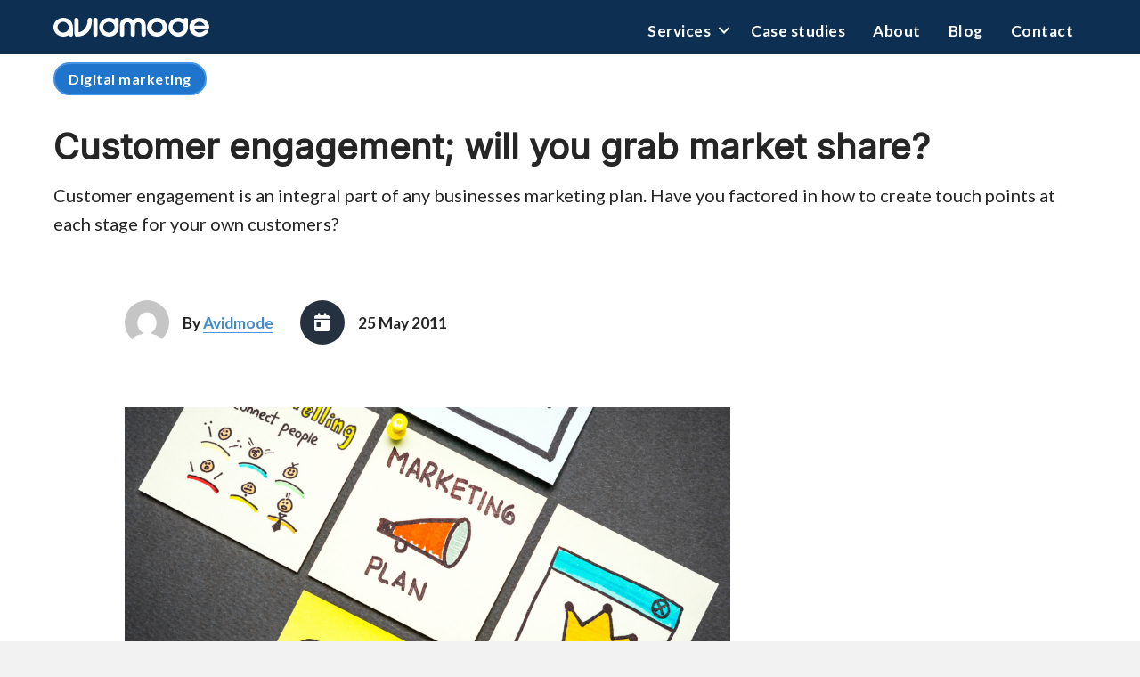

--- FILE ---
content_type: text/html; charset=UTF-8
request_url: https://avidmode.com/blog/will-customer-engagement-grab-market-share
body_size: 14147
content:
<!DOCTYPE html>
<html lang="en-GB">
<head>
<meta charset="UTF-8" />
<meta name='viewport' content='width=device-width, initial-scale=1.0' />
<meta http-equiv='X-UA-Compatible' content='IE=edge' />
<link rel="profile" href="https://gmpg.org/xfn/11" />
<title>Customer engagement; will you grab market share? | Avidmode</title>
	<style>img:is([sizes="auto" i], [sizes^="auto," i]) { contain-intrinsic-size: 3000px 1500px }</style>
	<meta name="description" content="Customer engagement is an integral part of any businesses marketing plan. Have you factored in how to create touch points at each stage for your own customers?">
<meta name="robots" content="index, follow, max-snippet:-1, max-image-preview:large, max-video-preview:-1">
<link rel="canonical" href="https://avidmode.com/blog/will-customer-engagement-grab-market-share">
<meta property="og:url" content="https://avidmode.com/blog/will-customer-engagement-grab-market-share">
<meta property="og:site_name" content="Avidmode">
<meta property="og:locale" content="en_GB">
<meta property="og:type" content="article">
<meta property="article:author" content="">
<meta property="article:publisher" content="">
<meta property="article:section" content="Digital marketing">
<meta property="article:tag" content="content marketing">
<meta property="article:tag" content="customer engagement">
<meta property="article:tag" content="customer service">
<meta property="article:tag" content="digital marketing">
<meta property="article:tag" content="marketing">
<meta property="article:tag" content="purchasing cycle">
<meta property="og:title" content="Will Customer Engagement Grab Market Share For Your Business?">
<meta property="og:description" content="Customer engagement is an integral part of any businesses marketing plan. 

Have you factored in how to create touch points at each stage for your own customers?">
<meta property="og:image" content="https://avidmode.com/static/media/2021/06/blog-images.png">
<meta property="og:image:secure_url" content="https://avidmode.com/static/media/2021/06/blog-images.png">
<meta property="fb:pages" content="">
<meta property="fb:admins" content="">
<meta property="fb:app_id" content="">
<meta name="twitter:card" content="summary">
<meta name="twitter:site" content="">
<meta name="twitter:creator" content="">
<meta name="twitter:title" content="Will Customer Engagement Grab Market Share?">
<meta name="twitter:description" content="Customer engagement is an integral part of any business. 


">
<meta name="twitter:image" content="https://avidmode.com/static/media/2021/06/blog-images.png">
<link rel='dns-prefetch' href='//fonts.googleapis.com' />
<link rel="alternate" type="application/rss+xml" title="Avidmode &raquo; Feed" href="https://avidmode.com/feed" />
<link rel="alternate" type="application/rss+xml" title="Avidmode &raquo; Comments Feed" href="https://avidmode.com/comments/feed" />
<link rel="alternate" type="application/rss+xml" title="Avidmode &raquo; Customer engagement; will you grab market share? Comments Feed" href="https://avidmode.com/blog/will-customer-engagement-grab-market-share/feed" />
<link rel="preload" href="https://avidmode.com/static/plugins/bb-plugin/fonts/fontawesome/5.15.4/webfonts/fa-solid-900.woff2" as="font" type="font/woff2" crossorigin="anonymous">
<link rel="preload" href="https://avidmode.com/static/plugins/bb-plugin/fonts/fontawesome/5.15.4/webfonts/fa-regular-400.woff2" as="font" type="font/woff2" crossorigin="anonymous">
		<!-- This site uses the Google Analytics by MonsterInsights plugin v9.10.0 - Using Analytics tracking - https://www.monsterinsights.com/ -->
		<!-- Note: MonsterInsights is not currently configured on this site. The site owner needs to authenticate with Google Analytics in the MonsterInsights settings panel. -->
					<!-- No tracking code set -->
				<!-- / Google Analytics by MonsterInsights -->
		<script>
window._wpemojiSettings = {"baseUrl":"https:\/\/s.w.org\/images\/core\/emoji\/16.0.1\/72x72\/","ext":".png","svgUrl":"https:\/\/s.w.org\/images\/core\/emoji\/16.0.1\/svg\/","svgExt":".svg","source":{"concatemoji":"https:\/\/avidmode.com\/wordpress\/wp-includes\/js\/wp-emoji-release.min.js?ver=6.8.3"}};
/*! This file is auto-generated */
!function(s,n){var o,i,e;function c(e){try{var t={supportTests:e,timestamp:(new Date).valueOf()};sessionStorage.setItem(o,JSON.stringify(t))}catch(e){}}function p(e,t,n){e.clearRect(0,0,e.canvas.width,e.canvas.height),e.fillText(t,0,0);var t=new Uint32Array(e.getImageData(0,0,e.canvas.width,e.canvas.height).data),a=(e.clearRect(0,0,e.canvas.width,e.canvas.height),e.fillText(n,0,0),new Uint32Array(e.getImageData(0,0,e.canvas.width,e.canvas.height).data));return t.every(function(e,t){return e===a[t]})}function u(e,t){e.clearRect(0,0,e.canvas.width,e.canvas.height),e.fillText(t,0,0);for(var n=e.getImageData(16,16,1,1),a=0;a<n.data.length;a++)if(0!==n.data[a])return!1;return!0}function f(e,t,n,a){switch(t){case"flag":return n(e,"\ud83c\udff3\ufe0f\u200d\u26a7\ufe0f","\ud83c\udff3\ufe0f\u200b\u26a7\ufe0f")?!1:!n(e,"\ud83c\udde8\ud83c\uddf6","\ud83c\udde8\u200b\ud83c\uddf6")&&!n(e,"\ud83c\udff4\udb40\udc67\udb40\udc62\udb40\udc65\udb40\udc6e\udb40\udc67\udb40\udc7f","\ud83c\udff4\u200b\udb40\udc67\u200b\udb40\udc62\u200b\udb40\udc65\u200b\udb40\udc6e\u200b\udb40\udc67\u200b\udb40\udc7f");case"emoji":return!a(e,"\ud83e\udedf")}return!1}function g(e,t,n,a){var r="undefined"!=typeof WorkerGlobalScope&&self instanceof WorkerGlobalScope?new OffscreenCanvas(300,150):s.createElement("canvas"),o=r.getContext("2d",{willReadFrequently:!0}),i=(o.textBaseline="top",o.font="600 32px Arial",{});return e.forEach(function(e){i[e]=t(o,e,n,a)}),i}function t(e){var t=s.createElement("script");t.src=e,t.defer=!0,s.head.appendChild(t)}"undefined"!=typeof Promise&&(o="wpEmojiSettingsSupports",i=["flag","emoji"],n.supports={everything:!0,everythingExceptFlag:!0},e=new Promise(function(e){s.addEventListener("DOMContentLoaded",e,{once:!0})}),new Promise(function(t){var n=function(){try{var e=JSON.parse(sessionStorage.getItem(o));if("object"==typeof e&&"number"==typeof e.timestamp&&(new Date).valueOf()<e.timestamp+604800&&"object"==typeof e.supportTests)return e.supportTests}catch(e){}return null}();if(!n){if("undefined"!=typeof Worker&&"undefined"!=typeof OffscreenCanvas&&"undefined"!=typeof URL&&URL.createObjectURL&&"undefined"!=typeof Blob)try{var e="postMessage("+g.toString()+"("+[JSON.stringify(i),f.toString(),p.toString(),u.toString()].join(",")+"));",a=new Blob([e],{type:"text/javascript"}),r=new Worker(URL.createObjectURL(a),{name:"wpTestEmojiSupports"});return void(r.onmessage=function(e){c(n=e.data),r.terminate(),t(n)})}catch(e){}c(n=g(i,f,p,u))}t(n)}).then(function(e){for(var t in e)n.supports[t]=e[t],n.supports.everything=n.supports.everything&&n.supports[t],"flag"!==t&&(n.supports.everythingExceptFlag=n.supports.everythingExceptFlag&&n.supports[t]);n.supports.everythingExceptFlag=n.supports.everythingExceptFlag&&!n.supports.flag,n.DOMReady=!1,n.readyCallback=function(){n.DOMReady=!0}}).then(function(){return e}).then(function(){var e;n.supports.everything||(n.readyCallback(),(e=n.source||{}).concatemoji?t(e.concatemoji):e.wpemoji&&e.twemoji&&(t(e.twemoji),t(e.wpemoji)))}))}((window,document),window._wpemojiSettings);
</script>
<link rel='stylesheet' id='avidmode-fl-frontend-css' href='https://avidmode.com/static/plugins/avidmode-bb/dist/frontend-b33514c1.css?ver=6.8.3' media='all' />
<style id='wp-emoji-styles-inline-css'>

	img.wp-smiley, img.emoji {
		display: inline !important;
		border: none !important;
		box-shadow: none !important;
		height: 1em !important;
		width: 1em !important;
		margin: 0 0.07em !important;
		vertical-align: -0.1em !important;
		background: none !important;
		padding: 0 !important;
	}
</style>
<link rel='stylesheet' id='wp-block-library-css' href='https://avidmode.com/wordpress/wp-includes/css/dist/block-library/style.min.css?ver=6.8.3' media='all' />
<style id='wp-block-library-theme-inline-css'>
.wp-block-audio :where(figcaption){color:#555;font-size:13px;text-align:center}.is-dark-theme .wp-block-audio :where(figcaption){color:#ffffffa6}.wp-block-audio{margin:0 0 1em}.wp-block-code{border:1px solid #ccc;border-radius:4px;font-family:Menlo,Consolas,monaco,monospace;padding:.8em 1em}.wp-block-embed :where(figcaption){color:#555;font-size:13px;text-align:center}.is-dark-theme .wp-block-embed :where(figcaption){color:#ffffffa6}.wp-block-embed{margin:0 0 1em}.blocks-gallery-caption{color:#555;font-size:13px;text-align:center}.is-dark-theme .blocks-gallery-caption{color:#ffffffa6}:root :where(.wp-block-image figcaption){color:#555;font-size:13px;text-align:center}.is-dark-theme :root :where(.wp-block-image figcaption){color:#ffffffa6}.wp-block-image{margin:0 0 1em}.wp-block-pullquote{border-bottom:4px solid;border-top:4px solid;color:currentColor;margin-bottom:1.75em}.wp-block-pullquote cite,.wp-block-pullquote footer,.wp-block-pullquote__citation{color:currentColor;font-size:.8125em;font-style:normal;text-transform:uppercase}.wp-block-quote{border-left:.25em solid;margin:0 0 1.75em;padding-left:1em}.wp-block-quote cite,.wp-block-quote footer{color:currentColor;font-size:.8125em;font-style:normal;position:relative}.wp-block-quote:where(.has-text-align-right){border-left:none;border-right:.25em solid;padding-left:0;padding-right:1em}.wp-block-quote:where(.has-text-align-center){border:none;padding-left:0}.wp-block-quote.is-large,.wp-block-quote.is-style-large,.wp-block-quote:where(.is-style-plain){border:none}.wp-block-search .wp-block-search__label{font-weight:700}.wp-block-search__button{border:1px solid #ccc;padding:.375em .625em}:where(.wp-block-group.has-background){padding:1.25em 2.375em}.wp-block-separator.has-css-opacity{opacity:.4}.wp-block-separator{border:none;border-bottom:2px solid;margin-left:auto;margin-right:auto}.wp-block-separator.has-alpha-channel-opacity{opacity:1}.wp-block-separator:not(.is-style-wide):not(.is-style-dots){width:100px}.wp-block-separator.has-background:not(.is-style-dots){border-bottom:none;height:1px}.wp-block-separator.has-background:not(.is-style-wide):not(.is-style-dots){height:2px}.wp-block-table{margin:0 0 1em}.wp-block-table td,.wp-block-table th{word-break:normal}.wp-block-table :where(figcaption){color:#555;font-size:13px;text-align:center}.is-dark-theme .wp-block-table :where(figcaption){color:#ffffffa6}.wp-block-video :where(figcaption){color:#555;font-size:13px;text-align:center}.is-dark-theme .wp-block-video :where(figcaption){color:#ffffffa6}.wp-block-video{margin:0 0 1em}:root :where(.wp-block-template-part.has-background){margin-bottom:0;margin-top:0;padding:1.25em 2.375em}
</style>
<style id='classic-theme-styles-inline-css'>
/*! This file is auto-generated */
.wp-block-button__link{color:#fff;background-color:#32373c;border-radius:9999px;box-shadow:none;text-decoration:none;padding:calc(.667em + 2px) calc(1.333em + 2px);font-size:1.125em}.wp-block-file__button{background:#32373c;color:#fff;text-decoration:none}
</style>
<style id='safe-svg-svg-icon-style-inline-css'>
.safe-svg-cover{text-align:center}.safe-svg-cover .safe-svg-inside{display:inline-block;max-width:100%}.safe-svg-cover svg{fill:currentColor;height:100%;max-height:100%;max-width:100%;width:100%}

</style>
<style id='global-styles-inline-css'>
:root{--wp--preset--aspect-ratio--square: 1;--wp--preset--aspect-ratio--4-3: 4/3;--wp--preset--aspect-ratio--3-4: 3/4;--wp--preset--aspect-ratio--3-2: 3/2;--wp--preset--aspect-ratio--2-3: 2/3;--wp--preset--aspect-ratio--16-9: 16/9;--wp--preset--aspect-ratio--9-16: 9/16;--wp--preset--color--black: #000000;--wp--preset--color--cyan-bluish-gray: #abb8c3;--wp--preset--color--white: #ffffff;--wp--preset--color--pale-pink: #f78da7;--wp--preset--color--vivid-red: #cf2e2e;--wp--preset--color--luminous-vivid-orange: #ff6900;--wp--preset--color--luminous-vivid-amber: #fcb900;--wp--preset--color--light-green-cyan: #7bdcb5;--wp--preset--color--vivid-green-cyan: #00d084;--wp--preset--color--pale-cyan-blue: #8ed1fc;--wp--preset--color--vivid-cyan-blue: #0693e3;--wp--preset--color--vivid-purple: #9b51e0;--wp--preset--gradient--vivid-cyan-blue-to-vivid-purple: linear-gradient(135deg,rgba(6,147,227,1) 0%,rgb(155,81,224) 100%);--wp--preset--gradient--light-green-cyan-to-vivid-green-cyan: linear-gradient(135deg,rgb(122,220,180) 0%,rgb(0,208,130) 100%);--wp--preset--gradient--luminous-vivid-amber-to-luminous-vivid-orange: linear-gradient(135deg,rgba(252,185,0,1) 0%,rgba(255,105,0,1) 100%);--wp--preset--gradient--luminous-vivid-orange-to-vivid-red: linear-gradient(135deg,rgba(255,105,0,1) 0%,rgb(207,46,46) 100%);--wp--preset--gradient--very-light-gray-to-cyan-bluish-gray: linear-gradient(135deg,rgb(238,238,238) 0%,rgb(169,184,195) 100%);--wp--preset--gradient--cool-to-warm-spectrum: linear-gradient(135deg,rgb(74,234,220) 0%,rgb(151,120,209) 20%,rgb(207,42,186) 40%,rgb(238,44,130) 60%,rgb(251,105,98) 80%,rgb(254,248,76) 100%);--wp--preset--gradient--blush-light-purple: linear-gradient(135deg,rgb(255,206,236) 0%,rgb(152,150,240) 100%);--wp--preset--gradient--blush-bordeaux: linear-gradient(135deg,rgb(254,205,165) 0%,rgb(254,45,45) 50%,rgb(107,0,62) 100%);--wp--preset--gradient--luminous-dusk: linear-gradient(135deg,rgb(255,203,112) 0%,rgb(199,81,192) 50%,rgb(65,88,208) 100%);--wp--preset--gradient--pale-ocean: linear-gradient(135deg,rgb(255,245,203) 0%,rgb(182,227,212) 50%,rgb(51,167,181) 100%);--wp--preset--gradient--electric-grass: linear-gradient(135deg,rgb(202,248,128) 0%,rgb(113,206,126) 100%);--wp--preset--gradient--midnight: linear-gradient(135deg,rgb(2,3,129) 0%,rgb(40,116,252) 100%);--wp--preset--font-size--small: 13px;--wp--preset--font-size--medium: 20px;--wp--preset--font-size--large: 36px;--wp--preset--font-size--x-large: 42px;--wp--preset--spacing--20: 0.44rem;--wp--preset--spacing--30: 0.67rem;--wp--preset--spacing--40: 1rem;--wp--preset--spacing--50: 1.5rem;--wp--preset--spacing--60: 2.25rem;--wp--preset--spacing--70: 3.38rem;--wp--preset--spacing--80: 5.06rem;--wp--preset--shadow--natural: 6px 6px 9px rgba(0, 0, 0, 0.2);--wp--preset--shadow--deep: 12px 12px 50px rgba(0, 0, 0, 0.4);--wp--preset--shadow--sharp: 6px 6px 0px rgba(0, 0, 0, 0.2);--wp--preset--shadow--outlined: 6px 6px 0px -3px rgba(255, 255, 255, 1), 6px 6px rgba(0, 0, 0, 1);--wp--preset--shadow--crisp: 6px 6px 0px rgba(0, 0, 0, 1);}:where(.is-layout-flex){gap: 0.5em;}:where(.is-layout-grid){gap: 0.5em;}body .is-layout-flex{display: flex;}.is-layout-flex{flex-wrap: wrap;align-items: center;}.is-layout-flex > :is(*, div){margin: 0;}body .is-layout-grid{display: grid;}.is-layout-grid > :is(*, div){margin: 0;}:where(.wp-block-columns.is-layout-flex){gap: 2em;}:where(.wp-block-columns.is-layout-grid){gap: 2em;}:where(.wp-block-post-template.is-layout-flex){gap: 1.25em;}:where(.wp-block-post-template.is-layout-grid){gap: 1.25em;}.has-black-color{color: var(--wp--preset--color--black) !important;}.has-cyan-bluish-gray-color{color: var(--wp--preset--color--cyan-bluish-gray) !important;}.has-white-color{color: var(--wp--preset--color--white) !important;}.has-pale-pink-color{color: var(--wp--preset--color--pale-pink) !important;}.has-vivid-red-color{color: var(--wp--preset--color--vivid-red) !important;}.has-luminous-vivid-orange-color{color: var(--wp--preset--color--luminous-vivid-orange) !important;}.has-luminous-vivid-amber-color{color: var(--wp--preset--color--luminous-vivid-amber) !important;}.has-light-green-cyan-color{color: var(--wp--preset--color--light-green-cyan) !important;}.has-vivid-green-cyan-color{color: var(--wp--preset--color--vivid-green-cyan) !important;}.has-pale-cyan-blue-color{color: var(--wp--preset--color--pale-cyan-blue) !important;}.has-vivid-cyan-blue-color{color: var(--wp--preset--color--vivid-cyan-blue) !important;}.has-vivid-purple-color{color: var(--wp--preset--color--vivid-purple) !important;}.has-black-background-color{background-color: var(--wp--preset--color--black) !important;}.has-cyan-bluish-gray-background-color{background-color: var(--wp--preset--color--cyan-bluish-gray) !important;}.has-white-background-color{background-color: var(--wp--preset--color--white) !important;}.has-pale-pink-background-color{background-color: var(--wp--preset--color--pale-pink) !important;}.has-vivid-red-background-color{background-color: var(--wp--preset--color--vivid-red) !important;}.has-luminous-vivid-orange-background-color{background-color: var(--wp--preset--color--luminous-vivid-orange) !important;}.has-luminous-vivid-amber-background-color{background-color: var(--wp--preset--color--luminous-vivid-amber) !important;}.has-light-green-cyan-background-color{background-color: var(--wp--preset--color--light-green-cyan) !important;}.has-vivid-green-cyan-background-color{background-color: var(--wp--preset--color--vivid-green-cyan) !important;}.has-pale-cyan-blue-background-color{background-color: var(--wp--preset--color--pale-cyan-blue) !important;}.has-vivid-cyan-blue-background-color{background-color: var(--wp--preset--color--vivid-cyan-blue) !important;}.has-vivid-purple-background-color{background-color: var(--wp--preset--color--vivid-purple) !important;}.has-black-border-color{border-color: var(--wp--preset--color--black) !important;}.has-cyan-bluish-gray-border-color{border-color: var(--wp--preset--color--cyan-bluish-gray) !important;}.has-white-border-color{border-color: var(--wp--preset--color--white) !important;}.has-pale-pink-border-color{border-color: var(--wp--preset--color--pale-pink) !important;}.has-vivid-red-border-color{border-color: var(--wp--preset--color--vivid-red) !important;}.has-luminous-vivid-orange-border-color{border-color: var(--wp--preset--color--luminous-vivid-orange) !important;}.has-luminous-vivid-amber-border-color{border-color: var(--wp--preset--color--luminous-vivid-amber) !important;}.has-light-green-cyan-border-color{border-color: var(--wp--preset--color--light-green-cyan) !important;}.has-vivid-green-cyan-border-color{border-color: var(--wp--preset--color--vivid-green-cyan) !important;}.has-pale-cyan-blue-border-color{border-color: var(--wp--preset--color--pale-cyan-blue) !important;}.has-vivid-cyan-blue-border-color{border-color: var(--wp--preset--color--vivid-cyan-blue) !important;}.has-vivid-purple-border-color{border-color: var(--wp--preset--color--vivid-purple) !important;}.has-vivid-cyan-blue-to-vivid-purple-gradient-background{background: var(--wp--preset--gradient--vivid-cyan-blue-to-vivid-purple) !important;}.has-light-green-cyan-to-vivid-green-cyan-gradient-background{background: var(--wp--preset--gradient--light-green-cyan-to-vivid-green-cyan) !important;}.has-luminous-vivid-amber-to-luminous-vivid-orange-gradient-background{background: var(--wp--preset--gradient--luminous-vivid-amber-to-luminous-vivid-orange) !important;}.has-luminous-vivid-orange-to-vivid-red-gradient-background{background: var(--wp--preset--gradient--luminous-vivid-orange-to-vivid-red) !important;}.has-very-light-gray-to-cyan-bluish-gray-gradient-background{background: var(--wp--preset--gradient--very-light-gray-to-cyan-bluish-gray) !important;}.has-cool-to-warm-spectrum-gradient-background{background: var(--wp--preset--gradient--cool-to-warm-spectrum) !important;}.has-blush-light-purple-gradient-background{background: var(--wp--preset--gradient--blush-light-purple) !important;}.has-blush-bordeaux-gradient-background{background: var(--wp--preset--gradient--blush-bordeaux) !important;}.has-luminous-dusk-gradient-background{background: var(--wp--preset--gradient--luminous-dusk) !important;}.has-pale-ocean-gradient-background{background: var(--wp--preset--gradient--pale-ocean) !important;}.has-electric-grass-gradient-background{background: var(--wp--preset--gradient--electric-grass) !important;}.has-midnight-gradient-background{background: var(--wp--preset--gradient--midnight) !important;}.has-small-font-size{font-size: var(--wp--preset--font-size--small) !important;}.has-medium-font-size{font-size: var(--wp--preset--font-size--medium) !important;}.has-large-font-size{font-size: var(--wp--preset--font-size--large) !important;}.has-x-large-font-size{font-size: var(--wp--preset--font-size--x-large) !important;}
:where(.wp-block-post-template.is-layout-flex){gap: 1.25em;}:where(.wp-block-post-template.is-layout-grid){gap: 1.25em;}
:where(.wp-block-columns.is-layout-flex){gap: 2em;}:where(.wp-block-columns.is-layout-grid){gap: 2em;}
:root :where(.wp-block-pullquote){font-size: 1.5em;line-height: 1.6;}
</style>
<link rel='stylesheet' id='font-awesome-5-css' href='https://avidmode.com/static/plugins/bb-plugin/fonts/fontawesome/5.15.4/css/all.min.css?ver=2.7.2' media='all' />
<link rel='stylesheet' id='jquery-magnificpopup-css' href='https://avidmode.com/static/plugins/bb-plugin/css/jquery.magnificpopup.min.css?ver=2.7.2' media='all' />
<link rel='stylesheet' id='fl-builder-layout-bundle-ee1ead05a2365531c131e34040538bf8-css' href='https://avidmode.com/static/uploads/bb-plugin/cache/ee1ead05a2365531c131e34040538bf8-layout-bundle.css?ver=2.7.2-1.4.7.1' media='all' />
<link rel='stylesheet' id='avm-2021-fonts-css' href='https://fonts.googleapis.com/css2?family=Inter&#038;family=Lato:ital,wght@0,400;0,700;1,400;1,700&#038;display=swap' media='all' />
<link rel='stylesheet' id='base-css' href='https://avidmode.com/static/themes/bb-theme/css/base.min.css?ver=1.7.13' media='all' />
<link rel='stylesheet' id='fl-automator-skin-css' href='https://avidmode.com/static/uploads/bb-theme/skin-640968ac9edf2.css?ver=1.7.13' media='all' />
<script src="https://avidmode.com/wordpress/wp-includes/js/jquery/jquery.min.js?ver=3.7.1" id="jquery-core-js"></script>
<script src="https://avidmode.com/wordpress/wp-includes/js/jquery/jquery-migrate.min.js?ver=3.4.1" id="jquery-migrate-js"></script>
<script src="https://avidmode.com/wordpress/wp-includes/js/imagesloaded.min.js?ver=6.8.3" id="imagesloaded-js"></script>
<link rel="https://api.w.org/" href="https://avidmode.com/wp-json/" /><link rel="alternate" title="JSON" type="application/json" href="https://avidmode.com/wp-json/wp/v2/posts/1" /><link rel="EditURI" type="application/rsd+xml" title="RSD" href="https://avidmode.com/wordpress/xmlrpc.php?rsd" />
<meta name="generator" content="WordPress 6.8.3" />
<link rel='shortlink' href='https://avidmode.com/?p=1' />
<link rel="alternate" title="oEmbed (JSON)" type="application/json+oembed" href="https://avidmode.com/wp-json/oembed/1.0/embed?url=https%3A%2F%2Favidmode.com%2Fblog%2Fwill-customer-engagement-grab-market-share" />
<link rel="alternate" title="oEmbed (XML)" type="text/xml+oembed" href="https://avidmode.com/wp-json/oembed/1.0/embed?url=https%3A%2F%2Favidmode.com%2Fblog%2Fwill-customer-engagement-grab-market-share&#038;format=xml" />
<link rel="pingback" href="https://avidmode.com/wordpress/xmlrpc.php">
<link rel="icon" href="https://avidmode.com/static/uploads/2021/09/cropped-avidmode-favicon-32x32.png" sizes="32x32" />
<link rel="icon" href="https://avidmode.com/static/uploads/2021/09/cropped-avidmode-favicon-192x192.png" sizes="192x192" />
<link rel="apple-touch-icon" href="https://avidmode.com/static/uploads/2021/09/cropped-avidmode-favicon-180x180.png" />
<meta name="msapplication-TileImage" content="https://avidmode.com/static/uploads/2021/09/cropped-avidmode-favicon-270x270.png" />
<style type="text/css">@media all and (max-width: 992px) {h2{font-size: 27px}h3{font-size: 22px}} @media all and (max-width: 768px) {h2{font-size: 24px}h3{font-size: 19px}}</style></head>
<body class="wp-singular post-template-default single single-post postid-1 single-format-standard wp-theme-bb-theme wp-child-theme-bb-avidmode2022 fl-theme-builder-header fl-theme-builder-header-header fl-theme-builder-footer fl-theme-builder-footer-footer fl-theme-builder-part fl-theme-builder-part-above-footer-cta fl-theme-builder-singular fl-theme-builder-singular-blog-single fl-framework-base fl-preset-default fl-full-width fl-has-sidebar fl-search-active has-blocks avidmode-supports-webp avm-2022" itemscope="itemscope" itemtype="https://schema.org/WebPage">
<a aria-label="Skip to content" class="fl-screen-reader-text" href="#fl-main-content">Skip to content</a><div class="fl-page">
	<header class="fl-builder-content fl-builder-content-25 fl-builder-global-templates-locked" data-post-id="25" data-type="header" data-sticky="1" data-sticky-on="" data-sticky-breakpoint="medium" data-shrink="1" data-overlay="1" data-overlay-bg="transparent" data-shrink-image-height="50px" role="banner" itemscope="itemscope" itemtype="http://schema.org/WPHeader"><div id="avm-header" class="fl-row fl-row-full-width fl-row-bg-color fl-node-60cafa9339aa0 fl-row-default-height fl-row-align-center" data-node="60cafa9339aa0">
	<div class="fl-row-content-wrap">
						<div class="fl-row-content fl-row-fixed-width fl-node-content">
		
<div class="fl-col-group fl-node-60cafa9339aa6 fl-col-group-equal-height fl-col-group-align-center fl-col-group-custom-width" data-node="60cafa9339aa6">
			<div class="fl-col fl-node-60cafa9339aa8 fl-col-small fl-col-small-custom-width" data-node="60cafa9339aa8">
	<div class="fl-col-content fl-node-content"><div class="fl-module fl-module-html fl-node-60cafb054d126" data-node="60cafb054d126">
	<div class="fl-module-content fl-node-content">
		<div class="fl-html">
	<a href="/">
    <svg class="wordmark" version="1.1" viewBox="0 0 400 47" x="0px" xml:space="preserve" xmlns="http://www.w3.org/2000/svg" xmlns:xlink="http://www.w3.org/1999/xlink" y="0px"> <path class="path" d="M93.3,0c-5.5,0-5.5,5.4-5.5,5.9C87.8,23.6,75.3,36,64.5,36c0,0,0-16.2,0-16.2V6.4c0,0,0-6.4-5.5-6.4 c-5.6,0-5.5,6.4-5.5,6.4v29.8c0,0,0.2,10.8,5.4,10.8c27.2,0,40-17.9,40-41.1C98.8,4.3,98.8,0,93.3,0z M265.9,0 c-14.1,0-25.8,10.9-25.8,23.8c0,13,11.8,23.2,25.8,23.2c14.1,0,25.8-10.3,25.8-23.2C291.7,10.9,279.8,0,265.9,0z M265.9,36.8 c-10.9,0-13.7-8-13.7-13s3.2-13,13.7-13c10.5,0,14.2,6.1,14.2,13C280.2,29.7,276.2,36.8,265.9,36.8z M107.7,0 c-5.6,0-5.5,5.5-5.5,5.5v35.6c0,0,0.1,5.9,5.5,5.9s5.5-5.9,5.5-5.9l0-35.6C113.2,5.5,113.3,0,107.7,0z M217.6,0 c-10.9,0-13.8,6-13.8,6s-3.6-6-13.8-6c-20.5,0-19.3,20.1-19.3,20.1l0,22c0,0,0,5,5.5,5c5.5,0,5.5-5,5.5-5V20.1c0,0,0-9.1,8.3-9.1 c8.3,0,8.3,9.1,8.3,9.1V42c0,0,0,5,5.5,5c5.5,0,5.5-5,5.5-5V20.1c0,0,0-9.1,8.3-9.1c8.3,0,8.3,9.1,8.3,9.1v21.6c0,0,0,5.3,5.5,5.3 c5.5,0,5.5-5.3,5.5-5.3V20.1C236.8,20.1,237.8,0,217.6,0z M339.9,0c-5.4,0-5.7,3.9-5.7,3.9s-5-3.9-14-3.9c-14,0-25,11.1-25,23.5 c0,12.5,11,23.5,25,23.5c16,0,25-11.1,25-23.5c0-0.6,0-19.5,0-19.5S345.3,0,339.9,0z M320.2,37c-7.6,0-14.5-6.2-14.5-13.5 c0-7.7,7.6-13.5,14.5-13.5c8.1,0,14.3,5.8,14.3,13.5C334.4,30.4,327.8,37,320.2,37z M399.9,23.5c0-7.1-7-23.5-25.5-23.5 c-13.2,0-25.5,9.7-25.5,23.5c0,10.2,8.1,23.5,25.6,23.5c15.2,0,22.7-11.4,22.7-12.7c0-3.8-0.2-3.9-4.9-3.9 c-6.1,0-7.6,6.6-17.9,6.6c-10.2,0-13.7-9.9-13.7-9.9H389C397.5,27.1,399.9,26.9,399.9,23.5z M374.4,9.9c9.8,0,14.6,9.9,14.6,9.9 h-28.3C360.8,19.9,364.7,9.9,374.4,9.9z M162.1,0c-5.4,0-5.7,3.9-5.7,3.9s-5-3.9-14-3.9c-14,0-25,11.1-25,23.5 c0,12.5,11,23.5,25,23.5c16,0,25-11.1,25-23.5c0-0.6,0-19.5,0-19.5S167.5,0,162.1,0z M142.4,37c-7.6,0-14.5-6.2-14.5-13.5 c0-7.7,7.6-13.5,14.5-13.5c8.1,0,14.3,5.8,14.3,13.5C156.7,30.4,150.1,37,142.4,37z M25,0C11,0,0,11,0,23.5C0,35.9,11,47,25,47 c9,0,14-3.9,14-3.9s0.3,3.9,5.7,3.9C50.1,47,50,43,50,43s0-19,0-19.5C50,11.1,41,0,25,0z M25,37c-6.9,0-14.5-5.8-14.5-13.5 C10.5,16.2,17.4,10,25,10c7.7,0,14.3,6.6,14.3,13.5C39.3,31.2,33.1,37,25,37z"></path>
    </svg>
</a></div>
	</div>
</div>
</div>
</div>
			<div class="fl-col fl-node-60cafa9339aa9 fl-col-small-custom-width" data-node="60cafa9339aa9">
	<div class="fl-col-content fl-node-content"><div class="fl-module fl-module-menu fl-node-60cafa9339aab" data-node="60cafa9339aab">
	<div class="fl-module-content fl-node-content">
		<div class="fl-menu fl-menu-responsive-toggle-mobile">
	<button class="fl-menu-mobile-toggle hamburger" aria-label="Menu"><span class="fl-menu-icon svg-container"><svg version="1.1" class="hamburger-menu" xmlns="http://www.w3.org/2000/svg" xmlns:xlink="http://www.w3.org/1999/xlink" viewBox="0 0 512 512">
<rect class="fl-hamburger-menu-top" width="512" height="102"/>
<rect class="fl-hamburger-menu-middle" y="205" width="512" height="102"/>
<rect class="fl-hamburger-menu-bottom" y="410" width="512" height="102"/>
</svg>
</span></button>	<div class="fl-clear"></div>
	<nav aria-label="Menu" itemscope="itemscope" itemtype="https://schema.org/SiteNavigationElement"><ul id="menu-main" class="menu fl-menu-horizontal fl-toggle-arrows"><li id="menu-item-234" class="menu-item menu-item-type-custom menu-item-object-custom menu-item-has-children fl-has-submenu"><div class="fl-has-submenu-container"><a href="#">Services</a><span class="fl-menu-toggle"></span></div><ul class="sub-menu">	<li id="menu-item-237" class="menu-item menu-item-type-post_type menu-item-object-page"><a href="https://avidmode.com/web-development">New website builds</a></li>	<li id="menu-item-271" class="menu-item menu-item-type-post_type menu-item-object-page"><a href="https://avidmode.com/marketing">Digital marketing</a></li>	<li id="menu-item-236" class="menu-item menu-item-type-post_type menu-item-object-page"><a href="https://avidmode.com/workshops">Workshops</a></li>	<li id="menu-item-235" class="menu-item menu-item-type-post_type menu-item-object-page"><a href="https://avidmode.com/updates-refreshes-maintenance">Hourly rates</a></li></ul></li><li id="menu-item-238" class="menu-item menu-item-type-post_type menu-item-object-page"><a href="https://avidmode.com/case-studies">Case studies</a></li><li id="menu-item-239" class="menu-item menu-item-type-post_type menu-item-object-page"><a href="https://avidmode.com/about">About</a></li><li id="menu-item-240" class="menu-item menu-item-type-post_type menu-item-object-page current_page_parent"><a href="https://avidmode.com/blog">Blog</a></li><li id="menu-item-241" class="menu-item menu-item-type-post_type menu-item-object-page"><a href="https://avidmode.com/contact">Contact</a></li></ul></nav></div>
	</div>
</div>
</div>
</div>
	</div>
		</div>
	</div>
</div>
</header>	<div id="fl-main-content" class="fl-page-content" itemprop="mainContentOfPage" role="main">

		<div class="fl-builder-content fl-builder-content-161 fl-builder-global-templates-locked" data-post-id="161"><div class="fl-row fl-row-full-width fl-row-bg-color fl-node-612ae992968bf fl-row-default-height fl-row-align-center" data-node="612ae992968bf">
	<div class="fl-row-content-wrap">
						<div class="fl-row-content fl-row-fixed-width fl-node-content">
		
<div class="fl-col-group fl-node-612ae9929b53b" data-node="612ae9929b53b">
			<div class="fl-col fl-node-612ae9929b624" data-node="612ae9929b624">
	<div class="fl-col-content fl-node-content"><div class="fl-module fl-module-fl-post-info fl-node-612c38551ceae avm-post-categories" data-node="612c38551ceae">
	<div class="fl-module-content fl-node-content">
		<span class="fl-post-info-terms"><a href="https://avidmode.com/blog/category/digital-marketing" rel="tag" class="digital-marketing">Digital marketing</a></span>	</div>
</div>
</div>
</div>
	</div>
		</div>
	</div>
</div>
<div class="fl-row fl-row-full-width fl-row-bg-none fl-node-612aea4a47078 fl-row-default-height fl-row-align-center" data-node="612aea4a47078">
	<div class="fl-row-content-wrap">
						<div class="fl-row-content fl-row-fixed-width fl-node-content">
		
<div class="fl-col-group fl-node-612aea4a4c7a9" data-node="612aea4a4c7a9">
			<div class="fl-col fl-node-612aea4a4c8c0" data-node="612aea4a4c8c0">
	<div class="fl-col-content fl-node-content"><div class="fl-module fl-module-heading fl-node-612aea4a46a54" data-node="612aea4a46a54">
	<div class="fl-module-content fl-node-content">
		<h1 class="fl-heading">
		<span class="fl-heading-text">Customer engagement; will you grab market share?</span>
	</h1>
	</div>
</div>
<div class="fl-module fl-module-rich-text fl-node-612c3669afc30" data-node="612c3669afc30">
	<div class="fl-module-content fl-node-content">
		<div class="fl-rich-text">
	<p>Customer engagement is an integral part of any businesses marketing plan. Have you factored in how to create touch points at each stage for your own customers?</p>
</div>
	</div>
</div>
</div>
</div>
	</div>
		</div>
	</div>
</div>
<div class="fl-row fl-row-full-width fl-row-bg-none fl-node-612aee8941e2f fl-row-default-height fl-row-align-center" data-node="612aee8941e2f">
	<div class="fl-row-content-wrap">
						<div class="fl-row-content fl-row-fixed-width fl-node-content">
		
<div class="fl-col-group fl-node-612aee8947ec9 fl-col-group-equal-height fl-col-group-align-top" data-node="612aee8947ec9">
			<div class="fl-col fl-node-612aee8947fb9" data-node="612aee8947fb9">
	<div class="fl-col-content fl-node-content"><div class="fl-module fl-module-avm-post-meta fl-node-612d67d00401c" data-node="612d67d00401c">
	<div class="fl-module-content fl-node-content">
		<div class="avm-post-meta">
  <div class="avm-post-meta-avatar">
    <img loading="lazy" decoding="async" src="https://secure.gravatar.com/avatar/234ebb9f8eaf40cfb40b1d609e6b71d928787dae762f006659de3a74bbee0219?s=50&#038;d=mm&#038;r=g" width="50" height="50" alt="Avidmode">
  </div>
  <div class="avm-post-meta-author">
    <span class="avm-by">By</span> <a class="avm-name" href="https://avidmode.com/blog/author/avidmode">Avidmode</a>
  </div>
  <div class="avm-post-meta-date-icon">
    <i class="fas fa-calendar-day" aria-hidden="true"></i>
  </div>
  <div class="avm-post-meta-date-text">
    25 May 2011  </div>
</div>
	</div>
</div>
<div class="fl-module fl-module-fl-post-content fl-node-612ae8feea294" data-node="612ae8feea294">
	<div class="fl-module-content fl-node-content">
		
<figure class="wp-block-image size-large"><a href="https://avidmode.com/static/media/2021/06/blog-images.png"><img decoding="async" src="https://avidmode.com/static/media/2021/06/blog-images-1024x576.png" alt="Post it notes about the marketing plan which includes customer engagement as a tactic." class="wp-image-4175"/></a></figure>



<p><em>This post was written in May, 25th 2011. It has been most recently updated in June, 2021. Happy belated 10th Birthday blog post</em>.</p>



<h2 class="wp-block-heading">What Is Customer Engagement?</h2>



<p>Customer engagement is a term that is bandied about endlessly these days, and for once, it&#8217;s for good reason. It&#8217;s hardly surprising considering that we are now in the middle of the biggest shake-up in marketing&#8217;s history.<br><br>Organisations are starting to recognise that they need to execute an effective customer engagement strategy. If they do, they&#8217;ll be better placed to grab market share from their competitors.</p>



<p>The customer engagement definition in terms of online marketing is the way in which your business interacts with your customers (or potential customers). This definition can, and perhaps should also be broadened to include how your customers interact with each other.</p>



<h2 class="wp-block-heading">The Customer Engagement Model</h2>



<p>Below is an example of a customer engagement model, it tracks a customer&#8217;s buyer journey from the point that they become aware of your service or products, all the way to the &#8220;end&#8221; of the cycle where they begin to advocate for your business. Each of the point on this cycle ar optimal moments for you to create touch points with your potential customer, and that means it&#8217;s time to engage.</p>



<div class="wp-block-image"><figure class="aligncenter size-large is-resized"><a href="https://avidmode.com/static/media/2021/06/Will-Customer-Engagement-Grab-Market-Share.png"><img loading="lazy" decoding="async" src="https://avidmode.com/static/media/2021/06/Will-Customer-Engagement-Grab-Market-Share-1024x1024.png" alt="" class="wp-image-4172" width="512" height="512"/></a></figure></div>



<p>Awareness is not necessarily a hard thing to achieve. It is easy enough to catch someone&#8217;s attention, but to stay in the customer&#8217;s memory and build trust, enabling them to progress through the cycle, that takes extra effort.</p>



<p>To achieve this type of engagement, you need to get to know your customers in a meaningful way. This means working out the online places that they frequent and making your presence there. In addition to being present, customers respond best when they are both being listened to and conversed with, in meaningful ways.</p>



<p>Building your customer engagement strategy will take research and planning prior to execution. It will also involve monitoring and measuring the results to determine what works best in your marketplace. There are no easy ROI measurements when attempting to measure the effectiveness or the efficiency of customer engagement, at least not at the start.</p>



<p>The value of an engaged audience is still being widely debated, some two years (<em>2009</em>) after I wrote this original post. Where do you stand on the subject?</p>



<h2 class="wp-block-heading">Updates From 2021</h2>



<p>Customer engagement has exploded as a marketing tool over the last 10 years. There are plenty of amazing examples of companies, large and small putting it to practice via social media, face to face, email marketing etc, this list could really go on forever. <br><br>Engagement is now one of the top metrics for marketing teams across the globe, and for good reason. It has a place in almost every marketing book used in academic circles and it&#8217;s a subject discussed by some of the biggest influencers in Marketing today such as <a href="https://blog.hubspot.com/service/customer-engagement-guide" data-type="URL" data-id="https://blog.hubspot.com/service/customer-engagement-guide">HubSpot</a> and <a href="https://neilpatel.com/blog/reinvent-the-customer-experience/" data-type="URL" data-id="https://neilpatel.com/blog/reinvent-the-customer-experience/">Neil Patel</a>.<br><br>During this post we mentioned tracking down where your potential customers and clients will be, this is probably one of the most chaotic and differentiating parts of the the engagement cycle. Depending on what your trying to sell, you&#8217;ll have to work out where you&#8217;re best served to engage and this might mean pulling away from some of the more obvious areas. <br><br>Engagement is something that many businesses do as part of their sales process, a lot of effort might be put into the awareness piece or the purchase section and this is great, but for the best ROI &#8211; check that you are reaching out to them at each step of their journey. </p>



<ul class="wp-block-list"><li>What have you got in place to beat out the competition in the consideration phase?</li><li>Are you giving the potential customer the chance to contact you during enquiry?</li><li>How are you portraying your business during enquiry?</li><li>Do you have an after purchase process to turn those customers into advocates for your brand?</li></ul>



<h2 class="wp-block-heading">How Will Engagement Change In The Next 10 Years?</h2>



<p>Here is the part where we grab the crystal ball out and try to tell the future. In 2031 when we take a look back at this post, what will we be saying about engagement?</p>



<p>We expect that it will look similar to how it does now in most ways. The importance of keeping up with where our customers or clients are on the purchase journey will still be at the forefront of marketers minds, but the tools that we use to reach that audience will likely have taken many strides forward.</p>



<p>We expect to see an increase in businesses using employee engagement tactics, this is something that businesses are already doing to a point (like business asking their employees to engage with the business on LinkedIn) but it&#8217;s likely that it will continue to expand.</p>



<p>One of the last points to mention is the demographics of customers with buying power. As with the previous 10 years, we will see changes in preferences by demographics &#8211; staying on top of this is really important for engagement strategy. <br><br>If you are in a bind wondering which opportunities you might be missing along the customer purchasing journey for engagement &#8211; give us a poke. Kittie and I love to discuss this topic and are more than happy to sit down with you and start building out your strategy with engagement in mind. You can reach us in the usual ways, at hello@avidmode.com or through our social media channels.<br><br>We look forward to speaking with you!</p>



<p><strong>Other related blog posts that you might find interesting: </strong></p>



<figure class="wp-block-table is-style-stripes"><table><tbody><tr><td> <a href="https://avidmode.com/blog/3-reasons-you-need-a-digital-marketing-strategy-for-your-small-business" data-type="URL" data-id="https://avidmode.com/blog/3-reasons-you-need-a-digital-marketing-strategy-for-your-small-business">Reasons You Need a Digital Marketing Strategy for Your Small Business.</a> </td></tr><tr><td> <a href="https://avidmode.com/blog/content-creation-guiding-the-reader-through-the-buyer-journey" data-type="URL" data-id="https://avidmode.com/blog/content-creation-guiding-the-reader-through-the-buyer-journey">Content Creation: Guiding The Reader Through The Buyer Journey.</a> </td></tr><tr><td> <a href="https://avidmode.com/blog/seeking-out-a-mindful-approach-to-communication">Seeking Out A Mindful Approach To Communication.</a> </td></tr></tbody></table></figure>



<p></p>
	</div>
</div>
<div class="fl-module fl-module-separator fl-node-612f97fb0dc2c" data-node="612f97fb0dc2c">
	<div class="fl-module-content fl-node-content">
		<div class="fl-separator"></div>
	</div>
</div>
<div class="fl-module fl-module-rich-text fl-node-612f97da9563f avm-blog-cta avm-bkg-lightest" data-node="612f97da9563f">
	<div class="fl-module-content fl-node-content">
		<div class="fl-rich-text">
	<p><i class="fas fa-coffee" aria-hidden="true"> </i></p>
<p>If you enjoyed reading this blog post, check out similar ones in the sidebar. Feel free to <a href="#">get in touch</a> with to chat about your latest project ideas - we love a good excuse for more tea.</p>
</div>
	</div>
</div>
</div>
</div>
			<div class="fl-col fl-node-612aee8947fbd fl-col-small" data-node="612aee8947fbd">
	<div class="fl-col-content fl-node-content"><div class="fl-module fl-module-subscribe-form fl-node-6132f5e53bbb6 avm-blog-sidebar-newsletter avm-bkg-lightest" data-node="6132f5e53bbb6">
	<div class="fl-module-content fl-node-content">
		<div class="fl-subscribe-form fl-subscribe-form-stacked fl-subscribe-form-name-hide fl-form fl-clearfix" ><input type="hidden" id="fl-subscribe-form-nonce" name="fl-subscribe-form-nonce" value="671905c38a864c83" /><input type="hidden" name="_wp_http_referer" value="/blog/will-customer-engagement-grab-market-share" />	
	<div class="fl-form-field">
		<label for="fl-subscribe-form-email" class="hidden">alex.smith@gmail.com</label>
		<input type="email" aria-describedby="email-error" name="fl-subscribe-form-email" placeholder="alex.smith@gmail.com" id="fl-subscribe-form-email"  class="fl-subscribe-form-email"  />
		<div class="fl-form-error-message" id="email-error">Please enter a valid email address.</div>
	</div>

			
			
	<div class="fl-form-button" data-wait-text="Please Wait...">
	<div class="fl-button-wrap fl-button-width-full fl-button-left">
			<a href="#" target="_self" class="fl-button">
							<span class="fl-button-text">Subscribe</span>
					</a>
</div>
	</div>

	
	<div class="fl-form-success-message"><p>Thanks for subscribing! Please check your email for further instructions.</p></div>

	<div class="fl-form-error-message">Something went wrong. Please check your entries and try again.</div>

</div>
	</div>
</div>
<div id="avm-blog-related" class="fl-module fl-module-rich-text fl-node-612f8f97b6dbc" data-node="612f8f97b6dbc">
	<div class="fl-module-content fl-node-content">
		<div class="fl-rich-text">
	<div><div class='yarpp yarpp-related yarpp-related-shortcode yarpp-template-thumbnails'>
<!-- YARPP Thumbnails -->
<h3></h3>
<div class="yarpp-thumbnails-horizontal">
<a class='yarpp-thumbnail' rel='norewrite' href='https://avidmode.com/blog/your-key-to-content-success-target-markets' title='Your key to content success: target markets'>
<span class="yarpp-thumbnail-default"><img decoding="async" src="https://avidmode.com/static/uploads/2021/09/avm-no-pic-cat.jpg" alt="Default Thumbnail" data-pin-nopin="true" /></span><span class="yarpp-thumbnail-title">Your key to content success: target markets</span></a>
<a class='yarpp-thumbnail' rel='norewrite' href='https://avidmode.com/blog/make-the-most-of-wordpress-gutenberg-for-blogging' title='Make the most of WordPress Gutenberg for Blogging'>
<span class="yarpp-thumbnail-default"><img decoding="async" src="https://avidmode.com/static/uploads/2021/09/avm-no-pic-cat.jpg" alt="Default Thumbnail" data-pin-nopin="true" /></span><span class="yarpp-thumbnail-title">Make the most of WordPress Gutenberg for Blogging</span></a>
<a class='yarpp-thumbnail' rel='norewrite' href='https://avidmode.com/blog/backlinks-pitfalls-to-avoid' title='Backlinks &#8211; pitfalls to avoid!'>
<span class="yarpp-thumbnail-default"><img decoding="async" src="https://avidmode.com/static/uploads/2021/09/avm-no-pic-cat.jpg" alt="Default Thumbnail" data-pin-nopin="true" /></span><span class="yarpp-thumbnail-title">Backlinks &#8211; pitfalls to avoid!</span></a>
</div>
</div>
</div>
</div>
	</div>
</div>
<div class="fl-module fl-module-fl-author-bio fl-node-612ae8feea29a avm-blog-sidebar-author" data-node="612ae8feea29a">
	<div class="fl-module-content fl-node-content">
		<div class="fl-author-bio-thumb">
	<img alt='' src='https://secure.gravatar.com/avatar/234ebb9f8eaf40cfb40b1d609e6b71d928787dae762f006659de3a74bbee0219?s=80&#038;d=mm&#038;r=g' srcset='https://secure.gravatar.com/avatar/234ebb9f8eaf40cfb40b1d609e6b71d928787dae762f006659de3a74bbee0219?s=160&#038;d=mm&#038;r=g 2x' class='avatar avatar-80 photo' height='80' width='80' loading='lazy' decoding='async'/></div>
<div class="fl-author-bio-content">
	<h3 class="fl-author-bio-name">Avidmode</h3>
	<div class="fl-author-bio-text"></div>
</div>
	</div>
</div>
<div class="fl-module fl-module-avm-post-author-social fl-node-6132eb8635204" data-node="6132eb8635204">
	<div class="fl-module-content fl-node-content">
		<div class="avm-post-author-social">
              </div>
	</div>
</div>
</div>
</div>
	</div>
		</div>
	</div>
</div>
<div class="fl-row fl-row-full-width fl-row-bg-none fl-node-612aef4e651c5 fl-row-default-height fl-row-align-center" data-node="612aef4e651c5">
	<div class="fl-row-content-wrap">
						<div class="fl-row-content fl-row-fixed-width fl-node-content">
		
<div class="fl-col-group fl-node-612aef4e6e569" data-node="612aef4e6e569">
			<div class="fl-col fl-node-612aef4e6e672" data-node="612aef4e6e672">
	<div class="fl-col-content fl-node-content"><div class="fl-module fl-module-fl-comments fl-node-612f985f09dd7" data-node="612f985f09dd7">
	<div class="fl-module-content fl-node-content">
		<div class="fl-comments">

	
			<div id="respond" class="comment-respond">
		<h3 id="reply-title" class="comment-reply-title">Leave a Comment <small><a rel="nofollow" id="cancel-comment-reply-link" href="/blog/will-customer-engagement-grab-market-share#respond" style="display:none;">Cancel Reply</a></small></h3><form action="https://avidmode.com/wordpress/wp-comments-post.php" method="post" id="fl-comment-form" class="fl-comment-form"><label for="fl-comment">Comment</label><textarea id="fl-comment" name="comment" class="form-control" cols="60" rows="8" tabindex="4"></textarea><br /><label for="fl-author">Name (required)</label>
									<input type="text" id="fl-author" name="author" class="form-control" value="" tabindex="1" aria-required="true" /><br />
<label for="fl-email">Email (will not be published) (required)</label>
									<input type="text" id="fl-email" name="email" class="form-control" value="" tabindex="2" aria-required="true" /><br />
<label for="fl-url">Website</label>
									<input type="text" id="fl-url" name="url" class="form-control" value="" tabindex="3" /><br />
<p class="comment-form-cookies-consent"><input id="wp-comment-cookies-consent" name="wp-comment-cookies-consent" type="checkbox" value="yes" /> <label for="wp-comment-cookies-consent">Save my name, email, and website in this browser for the next time I comment.</label></p>
<p class="form-submit"><input name="submit" type="submit" id="fl-comment-form-submit" class="btn btn-primary" value="Submit Comment" /> <input type='hidden' name='comment_post_ID' value='1' id='comment_post_ID' />
<input type='hidden' name='comment_parent' id='comment_parent' value='0' />
</p><p style="display: none;"><input type="hidden" id="akismet_comment_nonce" name="akismet_comment_nonce" value="d66bba05959fa686" /></p><p style="display: none !important;" class="akismet-fields-container" data-prefix="ak_"><label>&#916;<textarea name="ak_hp_textarea" cols="45" rows="8" maxlength="100"></textarea></label><input type="hidden" id="ak_js_1" name="ak_js" value="89"/><script>document.getElementById( "ak_js_1" ).setAttribute( "value", ( new Date() ).getTime() );</script></p></form>	</div><!-- #respond -->
		</div>
	</div>
</div>
</div>
</div>
	</div>
		</div>
	</div>
</div>
</div>
	</div><!-- .fl-page-content -->
	<div class="fl-builder-content fl-builder-content-142 fl-builder-global-templates-locked" data-post-id="142" data-type="part"><div class="fl-row fl-row-full-width fl-row-bg-color fl-node-6127c0557ef8f fl-row-default-height fl-row-align-center" data-node="6127c0557ef8f">
	<div class="fl-row-content-wrap">
						<div class="fl-row-content fl-row-fixed-width fl-node-content">
		
<div class="fl-col-group fl-node-6127c0557ef89" data-node="6127c0557ef89">
			<div class="fl-col fl-node-6127c0557ef8b" data-node="6127c0557ef8b">
	<div class="fl-col-content fl-node-content"><div class="fl-module fl-module-heading fl-node-6127c0557ef8c" data-node="6127c0557ef8c">
	<div class="fl-module-content fl-node-content">
		<h2 class="fl-heading">
		<span class="fl-heading-text">Want to work with us?</span>
	</h2>
	</div>
</div>
<div class="fl-module fl-module-rich-text fl-node-6127c0557ef8d" data-node="6127c0557ef8d">
	<div class="fl-module-content fl-node-content">
		<div class="fl-rich-text">
	<p>Every project starts with a conversation, or a perfectly good excuse for a caffeinated beverage. (Or two.)</p>
</div>
	</div>
</div>
<div class="fl-module fl-module-button-group fl-node-6127c0557ef8e" data-node="6127c0557ef8e">
	<div class="fl-module-content fl-node-content">
		<div class="fl-button-group fl-button-group-layout-horizontal fl-button-group-width-">
	<div class="fl-button-group-buttons" role="group" aria-label="">
		<div id="fl-button-group-button-6127c0557ef8e-0" class="fl-button-group-button fl-button-group-button-6127c0557ef8e-0"><div class="fl-button-wrap fl-button-width-full fl-button-center fl-button-has-icon">
			<a href="/#services" target="_self" class="fl-button">
					<i class="fl-button-icon fl-button-icon-before fas fa-tv" aria-hidden="true"></i>
						<span class="fl-button-text">Services</span>
					</a>
</div>
</div><div id="fl-button-group-button-6127c0557ef8e-1" class="fl-button-group-button fl-button-group-button-6127c0557ef8e-1"><div class="fl-button-wrap fl-button-width-full fl-button-center fl-button-has-icon">
			<a href="https://avidmode.com/contact" target="_self" class="fl-button">
					<i class="fl-button-icon fl-button-icon-before fas fa-envelope-open-text" aria-hidden="true"></i>
						<span class="fl-button-text">Contact us</span>
					</a>
</div>
</div>	</div>
</div>
	</div>
</div>
</div>
</div>
	</div>
		</div>
	</div>
</div>
</div><footer class="fl-builder-content fl-builder-content-75 fl-builder-global-templates-locked" data-post-id="75" data-type="footer" itemscope="itemscope" itemtype="http://schema.org/WPFooter"><div class="fl-row fl-row-full-width fl-row-bg-color fl-node-60cca339e9140 fl-row-default-height fl-row-align-center" data-node="60cca339e9140">
	<div class="fl-row-content-wrap">
						<div class="fl-row-content fl-row-fixed-width fl-node-content">
		
<div class="fl-col-group fl-node-60cca339e9141" data-node="60cca339e9141">
			<div class="fl-col fl-node-60cca339e9144" data-node="60cca339e9144">
	<div class="fl-col-content fl-node-content"><div class="fl-module fl-module-photo fl-node-60cca3c145e6e" data-node="60cca3c145e6e">
	<div class="fl-module-content fl-node-content">
		<div class="fl-photo fl-photo-align-left" itemscope itemtype="https://schema.org/ImageObject">
	<div class="fl-photo-content fl-photo-img-svg">
				<img decoding="async" class="fl-photo-img" src="https://cdn-static.avidmode.io/branding/avidmode-wordmark-white.svg" alt="avidmode-wordmark-white.svg" itemprop="image" title="avidmode-wordmark-white.svg"  />
					</div>
	</div>
	</div>
</div>
<div class="fl-module fl-module-rich-text fl-node-60cca339e9145" data-node="60cca339e9145">
	<div class="fl-module-content fl-node-content">
		<div class="fl-rich-text">
	<p><span class="d2edcug0 hpfvmrgz qv66sw1b c1et5uql lr9zc1uh a8c37x1j keod5gw0 nxhoafnm aigsh9s9 d3f4x2em fe6kdd0r mau55g9w c8b282yb iv3no6db jq4qci2q a3bd9o3v b1v8xokw oo9gr5id hzawbc8m" dir="auto"><span class="d2edcug0 hpfvmrgz qv66sw1b c1et5uql lr9zc1uh jq4qci2q a3bd9o3v b1v8xokw oo9gr5id hzawbc8m">We're a digital agency with over 15 years of experience. Our job is to help your business succeed in an increasingly online marketplace.</span></span><span class="d2edcug0 hpfvmrgz qv66sw1b c1et5uql lr9zc1uh a8c37x1j keod5gw0 nxhoafnm aigsh9s9 d3f4x2em fe6kdd0r mau55g9w c8b282yb iv3no6db jq4qci2q a3bd9o3v b1v8xokw oo9gr5id hzawbc8m" dir="auto"><span class="d2edcug0 hpfvmrgz qv66sw1b c1et5uql lr9zc1uh jq4qci2q a3bd9o3v b1v8xokw oo9gr5id hzawbc8m"><br />
</span></span></p>
</div>
	</div>
</div>
<div class="fl-module fl-module-icon fl-node-60cca339e9148" data-node="60cca339e9148">
	<div class="fl-module-content fl-node-content">
		<div class="fl-icon-wrap">
	<span class="fl-icon">
				<i class="far fa-map" aria-hidden="true"></i>
					</span>
			<div id="fl-icon-text-60cca339e9148" class="fl-icon-text fl-icon-text-wrap">
						<p>Suite 223, 5 High Street, Maidenhead</p>					</div>
	</div>
	</div>
</div>
<div class="fl-module fl-module-icon fl-node-60cca339e915c" data-node="60cca339e915c">
	<div class="fl-module-content fl-node-content">
		<div class="fl-icon-wrap">
	<span class="fl-icon">
								<a href="mailto:hello@avidmode.com" target="_self" tabindex="-1" aria-hidden="true" aria-labelledby="fl-icon-text-60cca339e915c">
							<i class="far fa-envelope" aria-hidden="true"></i>
						</a>
			</span>
			<div id="fl-icon-text-60cca339e915c" class="fl-icon-text">
						<a href="mailto:hello@avidmode.com" target="_self" class="fl-icon-text-link fl-icon-text-wrap">
						<p>hello@avidmode.com</p>						</a>
					</div>
	</div>
	</div>
</div>
<div class="fl-module fl-module-icon fl-node-60cca339e915d" data-node="60cca339e915d">
	<div class="fl-module-content fl-node-content">
		<div class="fl-icon-wrap">
	<span class="fl-icon">
								<a href="tel:01628272977" target="_self" tabindex="-1" aria-hidden="true" aria-labelledby="fl-icon-text-60cca339e915d">
							<i class="fas fa-phone" aria-hidden="true"></i>
						</a>
			</span>
			<div id="fl-icon-text-60cca339e915d" class="fl-icon-text">
						<a href="tel:01628272977" target="_self" class="fl-icon-text-link fl-icon-text-wrap">
						<p>01628 272 977</p>						</a>
					</div>
	</div>
	</div>
</div>
</div>
</div>
			<div class="fl-col fl-node-60cca339e9143 fl-col-small" data-node="60cca339e9143">
	<div class="fl-col-content fl-node-content"><div class="fl-module fl-module-heading fl-node-60cca339e915e" data-node="60cca339e915e">
	<div class="fl-module-content fl-node-content">
		<h3 class="fl-heading">
		<span class="fl-heading-text">Navigation</span>
	</h3>
	</div>
</div>
<div class="fl-module fl-module-menu fl-node-614326e6ad47b" data-node="614326e6ad47b">
	<div class="fl-module-content fl-node-content">
		<div class="fl-menu fl-menu-accordion-collapse">
		<div class="fl-clear"></div>
	<nav aria-label="Menu" itemscope="itemscope" itemtype="https://schema.org/SiteNavigationElement"><ul id="menu-main-1" class="menu fl-menu-accordion fl-toggle-arrows"><li id="menu-item-234" class="menu-item menu-item-type-custom menu-item-object-custom menu-item-has-children fl-has-submenu"><div class="fl-has-submenu-container"><a href="#">Services</a><span class="fl-menu-toggle"></span></div><ul class="sub-menu">	<li id="menu-item-237" class="menu-item menu-item-type-post_type menu-item-object-page"><a href="https://avidmode.com/web-development">New website builds</a></li>	<li id="menu-item-271" class="menu-item menu-item-type-post_type menu-item-object-page"><a href="https://avidmode.com/marketing">Digital marketing</a></li>	<li id="menu-item-236" class="menu-item menu-item-type-post_type menu-item-object-page"><a href="https://avidmode.com/workshops">Workshops</a></li>	<li id="menu-item-235" class="menu-item menu-item-type-post_type menu-item-object-page"><a href="https://avidmode.com/updates-refreshes-maintenance">Hourly rates</a></li></ul></li><li id="menu-item-238" class="menu-item menu-item-type-post_type menu-item-object-page"><a href="https://avidmode.com/case-studies">Case studies</a></li><li id="menu-item-239" class="menu-item menu-item-type-post_type menu-item-object-page"><a href="https://avidmode.com/about">About</a></li><li id="menu-item-240" class="menu-item menu-item-type-post_type menu-item-object-page current_page_parent"><a href="https://avidmode.com/blog">Blog</a></li><li id="menu-item-241" class="menu-item menu-item-type-post_type menu-item-object-page"><a href="https://avidmode.com/contact">Contact</a></li></ul></nav></div>
	</div>
</div>
</div>
</div>
	</div>
		</div>
	</div>
</div>
<div class="fl-row fl-row-full-width fl-row-bg-color fl-node-60cca339e9138 fl-row-default-height fl-row-align-center" data-node="60cca339e9138">
	<div class="fl-row-content-wrap">
						<div class="fl-row-content fl-row-fixed-width fl-node-content">
		
<div class="fl-col-group fl-node-60cca339e913d" data-node="60cca339e913d">
			<div class="fl-col fl-node-60cca339e913e" data-node="60cca339e913e">
	<div class="fl-col-content fl-node-content"><div class="fl-module fl-module-rich-text fl-node-6143264b59797" data-node="6143264b59797">
	<div class="fl-module-content fl-node-content">
		<div class="fl-rich-text">
	<p>© Avidmode Digital • <a href="https://avidmode.com/terms-of-use">Terms of use</a> • <a href="https://avidmode.com/privacy-policy">Privacy policy</a></p>
</div>
	</div>
</div>
</div>
</div>
	</div>
		</div>
	</div>
</div>
</footer>	</div><!-- .fl-page -->
<script type="speculationrules">
{"prefetch":[{"source":"document","where":{"and":[{"href_matches":"\/*"},{"not":{"href_matches":["\/wordpress\/wp-*.php","\/wordpress\/wp-admin\/*","\/static\/uploads\/*","\/static\/*","\/static\/plugins\/*","\/static\/themes\/bb-avidmode2022\/*","\/static\/themes\/bb-theme\/*","\/*\\?(.+)"]}},{"not":{"selector_matches":"a[rel~=\"nofollow\"]"}},{"not":{"selector_matches":".no-prefetch, .no-prefetch a"}}]},"eagerness":"conservative"}]}
</script>
<link rel='stylesheet' id='fl-builder-google-fonts-ae3df5d90a6f292825f7d7537b2d4f7d-css' href='//fonts.googleapis.com/css?family=Lato%3A300%2C400%2C700%7CInter%3A400&#038;ver=6.8.3' media='all' />
<link rel='stylesheet' id='yarppRelatedCss-css' href='https://avidmode.com/static/plugins/yet-another-related-posts-plugin/style/related.css?ver=5.30.11' media='all' />
<link rel='stylesheet' id='yarpp-thumbnails-css' href='https://avidmode.com/static/plugins/yet-another-related-posts-plugin/style/styles_thumbnails.css?ver=5.30.11' media='all' />
<style id='yarpp-thumbnails-inline-css'>
.yarpp-thumbnails-horizontal .yarpp-thumbnail {width: 310px;height: 350px;margin: 5px;margin-left: 0px;}.yarpp-thumbnail > img, .yarpp-thumbnail-default {width: 300px;height: 300px;margin: 5px;}.yarpp-thumbnails-horizontal .yarpp-thumbnail-title {margin: 7px;margin-top: 0px;width: 300px;}.yarpp-thumbnail-default > img {min-height: 300px;min-width: 300px;}
</style>
<script src="https://avidmode.com/static/plugins/avidmode-bb/js/frontend.js" id="avidmode-fl-frontend-js"></script>
<script src="https://avidmode.com/static/plugins/bb-plugin/js/jquery.ba-throttle-debounce.min.js?ver=2.7.2" id="jquery-throttle-js"></script>
<script src="https://avidmode.com/static/plugins/bb-plugin/js/jquery.magnificpopup.min.js?ver=2.7.2" id="jquery-magnificpopup-js"></script>
<script src="https://avidmode.com/static/plugins/bb-plugin/js/jquery.fitvids.min.js?ver=1.2" id="jquery-fitvids-js"></script>
<script src="https://avidmode.com/static/uploads/bb-plugin/cache/901b7ed9df8c150fd1fb9098cc924c3d-layout-bundle.js?ver=2.7.2-1.4.7.1" id="fl-builder-layout-bundle-901b7ed9df8c150fd1fb9098cc924c3d-js"></script>
<script src="https://avidmode.com/wordpress/wp-includes/js/comment-reply.min.js?ver=6.8.3" id="comment-reply-js" async data-wp-strategy="async"></script>
<script id="fl-automator-js-extra">
var themeopts = {"medium_breakpoint":"992","mobile_breakpoint":"768","scrollTopPosition":"800"};
</script>
<script src="https://avidmode.com/static/themes/bb-theme/js/theme.min.js?ver=1.7.13" id="fl-automator-js"></script>
<script defer src="https://avidmode.com/static/plugins/akismet/_inc/akismet-frontend.js?ver=1763010427" id="akismet-frontend-js"></script>
</body>
</html>


--- FILE ---
content_type: text/css
request_url: https://avidmode.com/static/plugins/avidmode-bb/dist/frontend-b33514c1.css?ver=6.8.3
body_size: -320
content:
.avidmode-column-link{cursor:pointer}


--- FILE ---
content_type: text/css
request_url: https://avidmode.com/static/uploads/bb-plugin/cache/ee1ead05a2365531c131e34040538bf8-layout-bundle.css?ver=2.7.2-1.4.7.1
body_size: 7978
content:
.fl-builder-content *,.fl-builder-content *:before,.fl-builder-content *:after {-webkit-box-sizing: border-box;-moz-box-sizing: border-box;box-sizing: border-box;}.fl-row:before,.fl-row:after,.fl-row-content:before,.fl-row-content:after,.fl-col-group:before,.fl-col-group:after,.fl-col:before,.fl-col:after,.fl-module:before,.fl-module:after,.fl-module-content:before,.fl-module-content:after {display: table;content: " ";}.fl-row:after,.fl-row-content:after,.fl-col-group:after,.fl-col:after,.fl-module:after,.fl-module-content:after {clear: both;}.fl-clear {clear: both;}.fl-clearfix:before,.fl-clearfix:after {display: table;content: " ";}.fl-clearfix:after {clear: both;}.sr-only {position: absolute;width: 1px;height: 1px;padding: 0;overflow: hidden;clip: rect(0,0,0,0);white-space: nowrap;border: 0;}.fl-visible-large,.fl-visible-medium,.fl-visible-mobile,.fl-col-group-equal-height .fl-col.fl-visible-large,.fl-col-group-equal-height .fl-col.fl-visible-medium,.fl-col-group-equal-height .fl-col.fl-visible-mobile {display: none;}.fl-visible-desktop {display: block;}.fl-col-group-equal-height .fl-col.fl-visible-desktop {display: flex;}.fl-row,.fl-row-content {margin-left: auto;margin-right: auto;min-width: 0;}.fl-row-content-wrap {position: relative;}.fl-builder-mobile .fl-row-bg-photo .fl-row-content-wrap {background-attachment: scroll;}.fl-row-bg-video,.fl-row-bg-video .fl-row-content,.fl-row-bg-embed,.fl-row-bg-embed .fl-row-content {position: relative;}.fl-row-bg-video .fl-bg-video,.fl-row-bg-embed .fl-bg-embed-code {bottom: 0;left: 0;overflow: hidden;position: absolute;right: 0;top: 0;}.fl-row-bg-video .fl-bg-video video,.fl-row-bg-embed .fl-bg-embed-code video {bottom: 0;left: 0px;max-width: none;position: absolute;right: 0;top: 0px;}.fl-row-bg-video .fl-bg-video video {min-width: 100%;min-height: 100%;width: auto;height: auto;}.fl-row-bg-video .fl-bg-video iframe,.fl-row-bg-embed .fl-bg-embed-code iframe {pointer-events: none;width: 100vw;height: 56.25vw; max-width: none;min-height: 100vh;min-width: 177.77vh; position: absolute;top: 50%;left: 50%;transform: translate(-50%, -50%);-ms-transform: translate(-50%, -50%); -webkit-transform: translate(-50%, -50%); }.fl-bg-video-fallback {background-position: 50% 50%;background-repeat: no-repeat;background-size: cover;bottom: 0px;left: 0px;position: absolute;right: 0px;top: 0px;}.fl-row-bg-slideshow,.fl-row-bg-slideshow .fl-row-content {position: relative;}.fl-row .fl-bg-slideshow {bottom: 0;left: 0;overflow: hidden;position: absolute;right: 0;top: 0;z-index: 0;}.fl-builder-edit .fl-row .fl-bg-slideshow * {bottom: 0;height: auto !important;left: 0;position: absolute !important;right: 0;top: 0;}.fl-row-bg-overlay .fl-row-content-wrap:after {border-radius: inherit;content: '';display: block;position: absolute;top: 0;right: 0;bottom: 0;left: 0;z-index: 0;}.fl-row-bg-overlay .fl-row-content {position: relative;z-index: 1;}.fl-row-default-height .fl-row-content-wrap,.fl-row-custom-height .fl-row-content-wrap {display: -webkit-box;display: -webkit-flex;display: -ms-flexbox;display: flex;min-height: 100vh;}.fl-row-overlap-top .fl-row-content-wrap {display: -webkit-inline-box;display: -webkit-inline-flex;display: -moz-inline-box;display: -ms-inline-flexbox;display: inline-flex;width: 100%;}.fl-row-default-height .fl-row-content-wrap,.fl-row-custom-height .fl-row-content-wrap {min-height: 0;}.fl-row-default-height .fl-row-content,.fl-row-full-height .fl-row-content,.fl-row-custom-height .fl-row-content {-webkit-box-flex: 1 1 auto; -moz-box-flex: 1 1 auto;-webkit-flex: 1 1 auto;-ms-flex: 1 1 auto;flex: 1 1 auto;}.fl-row-default-height .fl-row-full-width.fl-row-content,.fl-row-full-height .fl-row-full-width.fl-row-content,.fl-row-custom-height .fl-row-full-width.fl-row-content {max-width: 100%;width: 100%;}.fl-builder-ie-11 .fl-row.fl-row-full-height:not(.fl-visible-medium):not(.fl-visible-medium-mobile):not(.fl-visible-mobile),.fl-builder-ie-11 .fl-row.fl-row-custom-height:not(.fl-visible-medium):not(.fl-visible-medium-mobile):not(.fl-visible-mobile) {display: flex;flex-direction: column;height: 100%;}.fl-builder-ie-11 .fl-row-full-height .fl-row-content-wrap,.fl-builder-ie-11 .fl-row-custom-height .fl-row-content-wrap {height: auto;}.fl-builder-ie-11 .fl-row-full-height .fl-row-content,.fl-builder-ie-11 .fl-row-custom-height .fl-row-content {flex: 0 0 auto;flex-basis: 100%;margin: 0;}.fl-builder-ie-11 .fl-row-full-height.fl-row-align-top .fl-row-content,.fl-builder-ie-11 .fl-row-full-height.fl-row-align-bottom .fl-row-content,.fl-builder-ie-11 .fl-row-custom-height.fl-row-align-top .fl-row-content,.fl-builder-ie-11 .fl-row-custom-height.fl-row-align-bottom .fl-row-content {margin: 0 auto;}.fl-builder-ie-11 .fl-row-full-height.fl-row-align-center .fl-col-group:not(.fl-col-group-equal-height),.fl-builder-ie-11 .fl-row-custom-height.fl-row-align-center .fl-col-group:not(.fl-col-group-equal-height) {display: flex;align-items: center;justify-content: center;-webkit-align-items: center;-webkit-box-align: center;-webkit-box-pack: center;-webkit-justify-content: center;-ms-flex-align: center;-ms-flex-pack: center;}.fl-row-default-height.fl-row-align-center .fl-row-content-wrap,.fl-row-full-height.fl-row-align-center .fl-row-content-wrap,.fl-row-custom-height.fl-row-align-center .fl-row-content-wrap {align-items: center;justify-content: center;-webkit-align-items: center;-webkit-box-align: center;-webkit-box-pack: center;-webkit-justify-content: center;-ms-flex-align: center;-ms-flex-pack: center;}.fl-row-default-height.fl-row-align-bottom .fl-row-content-wrap,.fl-row-full-height.fl-row-align-bottom .fl-row-content-wrap,.fl-row-custom-height.fl-row-align-bottom .fl-row-content-wrap {align-items: flex-end;justify-content: flex-end;-webkit-align-items: flex-end;-webkit-justify-content: flex-end;-webkit-box-align: end;-webkit-box-pack: end;-ms-flex-align: end;-ms-flex-pack: end;}.fl-builder-ie-11 .fl-row-full-height.fl-row-align-bottom .fl-row-content-wrap,.fl-builder-ie-11 .fl-row-custom-height.fl-row-align-bottom .fl-row-content-wrap {justify-content: flex-start;-webkit-justify-content: flex-start;}.fl-col-group-equal-height {display: flex;flex-wrap: wrap;width: 100%;}.fl-col-group-equal-height.fl-col-group-has-child-loading {flex-wrap: nowrap;}.fl-col-group-equal-height .fl-col,.fl-col-group-equal-height .fl-col-content {display: flex;flex: 1 1 auto;}.fl-col-group-equal-height .fl-col-content {flex-direction: column;flex-shrink: 1;min-width: 1px;max-width: 100%;width: 100%;}.fl-col-group-equal-height:before,.fl-col-group-equal-height .fl-col:before,.fl-col-group-equal-height .fl-col-content:before,.fl-col-group-equal-height:after,.fl-col-group-equal-height .fl-col:after,.fl-col-group-equal-height .fl-col-content:after{content: none;}.fl-col-group-nested.fl-col-group-equal-height.fl-col-group-align-top .fl-col-content,.fl-col-group-equal-height.fl-col-group-align-top .fl-col-content {justify-content: flex-start;}.fl-col-group-nested.fl-col-group-equal-height.fl-col-group-align-center .fl-col-content,.fl-col-group-equal-height.fl-col-group-align-center .fl-col-content {align-items: center;justify-content: center;}.fl-col-group-nested.fl-col-group-equal-height.fl-col-group-align-bottom .fl-col-content,.fl-col-group-equal-height.fl-col-group-align-bottom .fl-col-content {justify-content: flex-end;}.fl-col-group-equal-height.fl-col-group-align-center .fl-module,.fl-col-group-equal-height.fl-col-group-align-center .fl-col-group {width: 100%;}.fl-builder-ie-11 .fl-col-group-equal-height,.fl-builder-ie-11 .fl-col-group-equal-height .fl-col,.fl-builder-ie-11 .fl-col-group-equal-height .fl-col-content,.fl-builder-ie-11 .fl-col-group-equal-height .fl-module,.fl-col-group-equal-height.fl-col-group-align-center .fl-col-group {min-height: 1px;}.fl-col {float: left;min-height: 1px;}.fl-col-bg-overlay .fl-col-content {position: relative;}.fl-col-bg-overlay .fl-col-content:after {border-radius: inherit;content: '';display: block;position: absolute;top: 0;right: 0;bottom: 0;left: 0;z-index: 0;}.fl-col-bg-overlay .fl-module {position: relative;z-index: 2;}.fl-module img {max-width: 100%;}.fl-builder-module-template {margin: 0 auto;max-width: 1100px;padding: 20px;}.fl-builder-content a.fl-button,.fl-builder-content a.fl-button:visited {border-radius: 4px;-moz-border-radius: 4px;-webkit-border-radius: 4px;display: inline-block;font-size: 16px;font-weight: normal;line-height: 18px;padding: 12px 24px;text-decoration: none;text-shadow: none;}.fl-builder-content .fl-button:hover {text-decoration: none;}.fl-builder-content .fl-button:active {position: relative;top: 1px;}.fl-builder-content .fl-button-width-full .fl-button {display: block;text-align: center;}.fl-builder-content .fl-button-width-custom .fl-button {display: inline-block;text-align: center;max-width: 100%;}.fl-builder-content .fl-button-left {text-align: left;}.fl-builder-content .fl-button-center {text-align: center;}.fl-builder-content .fl-button-right {text-align: right;}.fl-builder-content .fl-button i {font-size: 1.3em;height: auto;margin-right:8px;vertical-align: middle;width: auto;}.fl-builder-content .fl-button i.fl-button-icon-after {margin-left: 8px;margin-right: 0;}.fl-builder-content .fl-button-has-icon .fl-button-text {vertical-align: middle;}.fl-icon-wrap {display: inline-block;}.fl-icon {display: table-cell;vertical-align: middle;}.fl-icon a {text-decoration: none;}.fl-icon i {float: right;height: auto;width: auto;}.fl-icon i:before {border: none !important;height: auto;width: auto;}.fl-icon-text {display: table-cell;text-align: left;padding-left: 15px;vertical-align: middle;}.fl-icon-text-empty {display: none;}.fl-icon-text *:last-child {margin: 0 !important;padding: 0 !important;}.fl-icon-text a {text-decoration: none;}.fl-icon-text span {display: block;}.fl-icon-text span.mce-edit-focus {min-width: 1px;}.fl-photo {line-height: 0;position: relative;}.fl-photo-align-left {text-align: left;}.fl-photo-align-center {text-align: center;}.fl-photo-align-right {text-align: right;}.fl-photo-content {display: inline-block;line-height: 0;position: relative;max-width: 100%;}.fl-photo-img-svg {width: 100%;}.fl-photo-content img {display: inline;height: auto;max-width: 100%;}.fl-photo-crop-circle img {-webkit-border-radius: 100%;-moz-border-radius: 100%;border-radius: 100%;}.fl-photo-caption {font-size: 13px;line-height: 18px;overflow: hidden;text-overflow: ellipsis;}.fl-photo-caption-below {padding-bottom: 20px;padding-top: 10px;}.fl-photo-caption-hover {background: rgba(0,0,0,0.7);bottom: 0;color: #fff;left: 0;opacity: 0;filter: alpha(opacity = 0);padding: 10px 15px;position: absolute;right: 0;-webkit-transition:opacity 0.3s ease-in;-moz-transition:opacity 0.3s ease-in;transition:opacity 0.3s ease-in;}.fl-photo-content:hover .fl-photo-caption-hover {opacity: 100;filter: alpha(opacity = 100);}.fl-builder-pagination,.fl-builder-pagination-load-more {padding: 40px 0;}.fl-builder-pagination ul.page-numbers {list-style: none;margin: 0;padding: 0;text-align: center;}.fl-builder-pagination li {display: inline-block;list-style: none;margin: 0;padding: 0;}.fl-builder-pagination li a.page-numbers,.fl-builder-pagination li span.page-numbers {border: 1px solid #e6e6e6;display: inline-block;padding: 5px 10px;margin: 0 0 5px;}.fl-builder-pagination li a.page-numbers:hover,.fl-builder-pagination li span.current {background: #f5f5f5;text-decoration: none;}.fl-slideshow,.fl-slideshow * {-webkit-box-sizing: content-box;-moz-box-sizing: content-box;box-sizing: content-box;}.fl-slideshow .fl-slideshow-image img {max-width: none !important;}.fl-slideshow-social {line-height: 0 !important;}.fl-slideshow-social * {margin: 0 !important;}.fl-builder-content .bx-wrapper .bx-viewport {background: transparent;border: none;box-shadow: none;-moz-box-shadow: none;-webkit-box-shadow: none;left: 0;}.mfp-wrap button.mfp-arrow,.mfp-wrap button.mfp-arrow:active,.mfp-wrap button.mfp-arrow:hover,.mfp-wrap button.mfp-arrow:focus {background: transparent !important;border: none !important;outline: none;position: absolute;top: 50%;box-shadow: none !important;-moz-box-shadow: none !important;-webkit-box-shadow: none !important;}.mfp-wrap .mfp-close,.mfp-wrap .mfp-close:active,.mfp-wrap .mfp-close:hover,.mfp-wrap .mfp-close:focus {background: transparent !important;border: none !important;outline: none;position: absolute;top: 0;box-shadow: none !important;-moz-box-shadow: none !important;-webkit-box-shadow: none !important;}.admin-bar .mfp-wrap .mfp-close,.admin-bar .mfp-wrap .mfp-close:active,.admin-bar .mfp-wrap .mfp-close:hover,.admin-bar .mfp-wrap .mfp-close:focus {top: 32px!important;}img.mfp-img {padding: 0;}.mfp-counter {display: none;}.mfp-wrap .mfp-preloader.fa {font-size: 30px;}.fl-form-field {margin-bottom: 15px;}.fl-form-field input.fl-form-error {border-color: #DD6420;}.fl-form-error-message {clear: both;color: #DD6420;display: none;padding-top: 8px;font-size: 12px;font-weight: lighter;}.fl-form-button-disabled {opacity: 0.5;}.fl-animation {opacity: 0;}.fl-builder-preview .fl-animation,.fl-builder-edit .fl-animation,.fl-animated {opacity: 1;}.fl-animated {animation-fill-mode: both;-webkit-animation-fill-mode: both;}.fl-button.fl-button-icon-animation i {width: 0 !important;opacity: 0;-ms-filter: "alpha(opacity=0)";transition: all 0.2s ease-out;-webkit-transition: all 0.2s ease-out;}.fl-button.fl-button-icon-animation:hover i {opacity: 1! important;-ms-filter: "alpha(opacity=100)";}.fl-button.fl-button-icon-animation i.fl-button-icon-after {margin-left: 0px !important;}.fl-button.fl-button-icon-animation:hover i.fl-button-icon-after {margin-left: 10px !important;}.fl-button.fl-button-icon-animation i.fl-button-icon-before {margin-right: 0 !important;}.fl-button.fl-button-icon-animation:hover i.fl-button-icon-before {margin-right: 20px !important;margin-left: -10px;}.single:not(.woocommerce).single-fl-builder-template .fl-content {width: 100%;}.fl-builder-layer {position: absolute;top:0;left:0;right: 0;bottom: 0;z-index: 0;pointer-events: none;overflow: hidden;}.fl-builder-shape-layer {z-index: 0;}.fl-builder-shape-layer.fl-builder-bottom-edge-layer {z-index: 1;}.fl-row-bg-overlay .fl-builder-shape-layer {z-index: 1;}.fl-row-bg-overlay .fl-builder-shape-layer.fl-builder-bottom-edge-layer {z-index: 2;}.fl-row-has-layers .fl-row-content {z-index: 1;}.fl-row-bg-overlay .fl-row-content {z-index: 2;}.fl-builder-layer > * {display: block;position: absolute;top:0;left:0;width: 100%;}.fl-builder-layer + .fl-row-content {position: relative;}.fl-builder-layer .fl-shape {fill: #aaa;stroke: none;stroke-width: 0;width:100%;}@supports (-webkit-touch-callout: inherit) {.fl-row.fl-row-bg-parallax .fl-row-content-wrap,.fl-row.fl-row-bg-fixed .fl-row-content-wrap {background-position: center !important;background-attachment: scroll !important;}}@supports (-webkit-touch-callout: none) {.fl-row.fl-row-bg-fixed .fl-row-content-wrap {background-position: center !important;background-attachment: scroll !important;}}.fl-row-fixed-width { max-width: 1200px; }.fl-row-content-wrap{margin-top: 0px;margin-right: 0px;margin-bottom: 0px;margin-left: 0px;}.fl-row-content-wrap{padding-top: 20px;padding-right: 20px;padding-bottom: 20px;padding-left: 20px;}.fl-col-content{margin-top: 0px;margin-right: 0px;margin-bottom: 0px;margin-left: 0px;}.fl-col-content{padding-top: 0px;padding-right: 0px;padding-bottom: 0px;padding-left: 0px;}.fl-module-content{margin-top: 20px;margin-right: 20px;margin-bottom: 20px;margin-left: 20px;}@media (max-width: 1200px) { .fl-visible-desktop,.fl-visible-medium,.fl-visible-mobile,.fl-col-group-equal-height .fl-col.fl-visible-desktop,.fl-col-group-equal-height .fl-col.fl-visible-medium,.fl-col-group-equal-height .fl-col.fl-visible-mobile {display: none;}.fl-visible-large {display: block;}.fl-col-group-equal-height .fl-col.fl-visible-large {display: flex;} }@media (max-width: 992px) { .fl-visible-desktop,.fl-visible-large,.fl-visible-mobile,.fl-col-group-equal-height .fl-col.fl-visible-desktop,.fl-col-group-equal-height .fl-col.fl-visible-large,.fl-col-group-equal-height .fl-col.fl-visible-mobile {display: none;}.fl-visible-medium {display: block;}.fl-col-group-equal-height .fl-col.fl-visible-medium {display: flex;}.fl-col-group.fl-col-group-medium-reversed {display: -webkit-flex;display: flex;-webkit-flex-wrap: wrap-reverse;flex-wrap: wrap-reverse;flex-direction: row-reverse;} }@media (max-width: 768px) { .fl-visible-desktop,.fl-visible-large,.fl-visible-medium,.fl-col-group-equal-height .fl-col.fl-visible-desktop,.fl-col-group-equal-height .fl-col.fl-visible-large,.fl-col-group-equal-height .fl-col.fl-visible-medium {display: none;}.fl-visible-mobile {display: block;}.fl-col-group-equal-height .fl-col.fl-visible-mobile {display: flex;}.fl-row-content-wrap {background-attachment: scroll !important;}.fl-row-bg-parallax .fl-row-content-wrap {background-attachment: scroll !important;background-position: center center !important;}.fl-col-group.fl-col-group-equal-height >.fl-col-group-custom-width {display: -webkit-box;display: -webkit-flex;display: flex;}.fl-col-group.fl-col-group-responsive-reversed {display: -webkit-flex;display: flex;-webkit-flex-wrap: wrap-reverse;flex-wrap: wrap-reverse;flex-direction: row-reverse;}.fl-col-group.fl-col-group-medium-reversed:not(.fl-col-group-responsive-reversed) {display: unset;display: unset;-webkit-flex-wrap: unset;flex-wrap: unset;flex-direction: unset;}.fl-col-group .fl-col:not(.fl-col-small-custom-width) {flex-basis: 100%;max-width: 100%;}.fl-col {clear: both;float: none;margin-left: auto;margin-right: auto;width: auto !important;}.fl-col-small:not(.fl-col-small-full-width) {max-width: 400px;}.fl-block-col-resize {display:none;}.fl-row[data-node] .fl-row-content-wrap {margin: 0;padding-left: 0;padding-right: 0;}.fl-row[data-node] .fl-bg-video,.fl-row[data-node] .fl-bg-slideshow {left: 0;right: 0;}.fl-col[data-node] .fl-col-content {margin: 0;padding-left: 0;padding-right: 0;} }.fl-node-60cafa9339aa0 > .fl-row-content-wrap {background-color: #0c2f52;} .fl-node-60cafa9339aa0 > .fl-row-content-wrap {padding-top:5px;padding-right:20px;padding-bottom:5px;padding-left:20px;}.fl-node-60cafa9339aa8 {width: 35%;}.fl-node-60cafa9339aa8 > .fl-col-content {border-top-width: 1px;border-right-width: 1px;border-bottom-width: 1px;border-left-width: 1px;}@media(max-width: 768px) {.fl-builder-content .fl-node-60cafa9339aa8 {width: 80% !important;max-width: none;clear: none;float: left;}}.fl-node-60cafa9339aa9 {width: 65%;}.fl-node-60cafa9339aa9 > .fl-col-content {border-top-width: 1px;border-right-width: 1px;border-bottom-width: 1px;border-left-width: 1px;}@media(max-width: 768px) {.fl-builder-content .fl-node-60cafa9339aa9 {width: 20% !important;max-width: none;clear: none;float: left;}} .fl-node-60cafb054d126 > .fl-module-content {margin-top:5px;margin-bottom:5px;}.fl-menu ul,.fl-menu li{list-style: none;margin: 0;padding: 0;}.fl-menu .menu:before,.fl-menu .menu:after{content: '';display: table;clear: both;}.fl-menu-horizontal {display: inline-flex;flex-wrap: wrap;align-items: center;}.fl-menu li{position: relative;}.fl-menu a{display: block;padding: 10px;text-decoration: none;}.fl-menu a:hover{text-decoration: none;}.fl-menu .sub-menu{min-width: 220px;}.fl-module[data-node] .fl-menu .fl-menu-expanded .sub-menu {background-color: transparent;-webkit-box-shadow: none;-ms-box-shadow: none;box-shadow: none;}.fl-menu .fl-has-submenu:focus,.fl-menu .fl-has-submenu .sub-menu:focus,.fl-menu .fl-has-submenu-container:focus {outline: 0;}.fl-menu .fl-has-submenu-container{ position: relative; }.fl-menu .fl-menu-accordion .fl-has-submenu > .sub-menu{display: none;}.fl-menu .fl-menu-accordion .fl-has-submenu.fl-active .hide-heading > .sub-menu {box-shadow: none;display: block !important;}.fl-menu .fl-menu-toggle{position: absolute;top: 50%;right: 0;cursor: pointer;}.fl-menu .fl-toggle-arrows .fl-menu-toggle:before,.fl-menu .fl-toggle-none .fl-menu-toggle:before{border-color: #333;}.fl-menu .fl-menu-expanded .fl-menu-toggle{display: none;}.fl-menu .fl-menu-mobile-toggle {position: relative;padding: 8px;background-color: transparent;border: none;color: #333;border-radius: 0;}.fl-menu .fl-menu-mobile-toggle.text{width: 100%;text-align: center;}.fl-menu .fl-menu-mobile-toggle.hamburger .fl-menu-mobile-toggle-label,.fl-menu .fl-menu-mobile-toggle.hamburger-label .fl-menu-mobile-toggle-label{display: inline-block;margin-left: 10px;vertical-align: middle;}.fl-menu .fl-menu-mobile-toggle.hamburger .svg-container,.fl-menu .fl-menu-mobile-toggle.hamburger-label .svg-container{display: inline-block;position: relative;width: 1.4em;height: 1.4em;vertical-align: middle;}.fl-menu .fl-menu-mobile-toggle.hamburger .hamburger-menu,.fl-menu .fl-menu-mobile-toggle.hamburger-label .hamburger-menu{position: absolute;top: 0;left: 0;right: 0;bottom: 0;}.fl-menu .fl-menu-mobile-toggle.hamburger .hamburger-menu rect,.fl-menu .fl-menu-mobile-toggle.hamburger-label .hamburger-menu rect{fill: currentColor;}li.mega-menu .hide-heading > a,li.mega-menu .hide-heading > .fl-has-submenu-container,li.mega-menu-disabled .hide-heading > a,li.mega-menu-disabled .hide-heading > .fl-has-submenu-container {display: none;}ul.fl-menu-horizontal li.mega-menu {position: static;}ul.fl-menu-horizontal li.mega-menu > ul.sub-menu {top: inherit !important;left: 0 !important;right: 0 !important;width: 100%;}ul.fl-menu-horizontal li.mega-menu.fl-has-submenu:hover > ul.sub-menu,ul.fl-menu-horizontal li.mega-menu.fl-has-submenu.focus > ul.sub-menu {display: flex !important;}ul.fl-menu-horizontal li.mega-menu > ul.sub-menu li {border-color: transparent;}ul.fl-menu-horizontal li.mega-menu > ul.sub-menu > li {width: 100%;}ul.fl-menu-horizontal li.mega-menu > ul.sub-menu > li > .fl-has-submenu-container a {font-weight: bold;}ul.fl-menu-horizontal li.mega-menu > ul.sub-menu > li > .fl-has-submenu-container a:hover {background: transparent;}ul.fl-menu-horizontal li.mega-menu > ul.sub-menu .fl-menu-toggle {display: none;}ul.fl-menu-horizontal li.mega-menu > ul.sub-menu ul.sub-menu {background: transparent;-webkit-box-shadow: none;-ms-box-shadow: none;box-shadow: none;display: block;min-width: 0;opacity: 1;padding: 0;position: static;visibility: visible;}.fl-menu-mobile-clone {clear: both;}.fl-menu-mobile-clone .fl-menu .menu {float: none !important;}.fl-menu-mobile-close {display: none;}.fl-menu-mobile-close,.fl-menu-mobile-close:hover,.fl-menu-mobile-close:focus {background: none;border: 0 none;color: inherit;font-size: 18px;padding: 10px 6px 10px 14px;}.fl-builder-ie-11 .fl-module-menu .fl-menu-horizontal .fl-has-submenu:hover > .sub-menu {z-index: 60;}.fl-node-60cafa9339aab .fl-menu .menu {}.fl-node-60cafa9339aab .menu a{padding-left: 15px;padding-right: 15px;padding-top: 8px;padding-bottom: 8px;}.fl-builder-content .fl-node-60cafa9339aab .menu > li > a,.fl-builder-content .fl-node-60cafa9339aab .menu > li > .fl-has-submenu-container > a,.fl-builder-content .fl-node-60cafa9339aab .sub-menu > li > a,.fl-builder-content .fl-node-60cafa9339aab .sub-menu > li > .fl-has-submenu-container > a{color: #ffffff;}.fl-node-60cafa9339aab .fl-menu .fl-toggle-arrows .fl-menu-toggle:before,.fl-node-60cafa9339aab .fl-menu .fl-toggle-none .fl-menu-toggle:before {border-color: #ffffff;}.fl-node-60cafa9339aab .menu > li > a:hover,.fl-node-60cafa9339aab .menu > li > a:focus,.fl-node-60cafa9339aab .menu > li > .fl-has-submenu-container:hover > a,.fl-node-60cafa9339aab .menu > li > .fl-has-submenu-container.focus > a,.fl-node-60cafa9339aab .menu > li.current-menu-item > a,.fl-node-60cafa9339aab .menu > li.current-menu-item > .fl-has-submenu-container > a,.fl-node-60cafa9339aab .sub-menu > li > a:hover,.fl-node-60cafa9339aab .sub-menu > li > a:focus,.fl-node-60cafa9339aab .sub-menu > li > .fl-has-submenu-container:hover > a,.fl-node-60cafa9339aab .sub-menu > li > .fl-has-submenu-container.focus > a,.fl-node-60cafa9339aab .sub-menu > li.current-menu-item > a,.fl-node-60cafa9339aab .sub-menu > li.current-menu-item > .fl-has-submenu-container > a{background-color: #4595e5;color: #ffffff;}.fl-node-60cafa9339aab .fl-menu .fl-toggle-arrows .fl-has-submenu-container:hover > .fl-menu-toggle:before,.fl-node-60cafa9339aab .fl-menu .fl-toggle-arrows .fl-has-submenu-container.focus > .fl-menu-toggle:before,.fl-node-60cafa9339aab .fl-menu .fl-toggle-arrows li.current-menu-item >.fl-has-submenu-container > .fl-menu-toggle:before,.fl-node-60cafa9339aab .fl-menu .fl-toggle-none .fl-has-submenu-container:hover > .fl-menu-toggle:before,.fl-node-60cafa9339aab .fl-menu .fl-toggle-none .fl-has-submenu-container.focus > .fl-menu-toggle:before,.fl-node-60cafa9339aab .fl-menu .fl-toggle-none li.current-menu-item >.fl-has-submenu-container > .fl-menu-toggle:before{border-color: #ffffff;}.fl-node-60cafa9339aab .menu .fl-has-submenu .sub-menu{display: none;}.fl-node-60cafa9339aab .fl-menu .sub-menu {background-color: #0c2f52;-webkit-box-shadow: 0 1px 20px rgba(0,0,0,0.1);-ms-box-shadow: 0 1px 20px rgba(0,0,0,0.1);box-shadow: 0 1px 20px rgba(0,0,0,0.1);}.fl-node-60cafa9339aab .fl-menu .fl-menu-toggle:before{content: '';position: absolute;right: 50%;top: 50%;z-index: 1;display: block;width: 9px;height: 9px;margin: -5px -5px 0 0;border-right: 2px solid;border-bottom: 2px solid;-webkit-transform-origin: right bottom;-ms-transform-origin: right bottom;transform-origin: right bottom;-webkit-transform: translateX( -5px ) rotate( 45deg );-ms-transform: translateX( -5px ) rotate( 45deg );transform: translateX( -5px ) rotate( 45deg );}.fl-node-60cafa9339aab .fl-menu .fl-has-submenu.fl-active > .fl-has-submenu-container .fl-menu-toggle{-webkit-transform: rotate( -180deg );-ms-transform: rotate( -180deg );transform: rotate( -180deg );}.fl-node-60cafa9339aab .fl-menu-horizontal.fl-toggle-arrows .fl-has-submenu-container a{padding-right: 29px;}.fl-node-60cafa9339aab .fl-menu-horizontal.fl-toggle-arrows .fl-menu-toggle,.fl-node-60cafa9339aab .fl-menu-horizontal.fl-toggle-none .fl-menu-toggle{width: 29px;height: 29px;margin: -14.5px 0 0;}.fl-node-60cafa9339aab .fl-menu-horizontal.fl-toggle-arrows .fl-menu-toggle,.fl-node-60cafa9339aab .fl-menu-horizontal.fl-toggle-none .fl-menu-toggle,.fl-node-60cafa9339aab .fl-menu-vertical.fl-toggle-arrows .fl-menu-toggle,.fl-node-60cafa9339aab .fl-menu-vertical.fl-toggle-none .fl-menu-toggle{width: 29px;height: 29px;margin: -14.5px 0 0;}.fl-node-60cafa9339aab .fl-menu li{border-top: 1px solid transparent;}.fl-node-60cafa9339aab .fl-menu li:first-child{border-top: none;}@media ( max-width: 768px ) {.fl-node-60cafa9339aab .fl-menu .menu {background-color: #0c2f52;}.fl-node-60cafa9339aab .fl-menu ul.menu {display: none;float: none;}.fl-node-60cafa9339aab .fl-menu .sub-menu {-webkit-box-shadow: none;-ms-box-shadow: none;box-shadow: none;}.fl-node-60cafa9339aab .mega-menu.fl-active .hide-heading > .sub-menu,.fl-node-60cafa9339aab .mega-menu-disabled.fl-active .hide-heading > .sub-menu {display: block !important;}.fl-node-60cafa9339aab .fl-menu-logo,.fl-node-60cafa9339aab .fl-menu-search-item {display: none;}} @media ( min-width: 769px ) {.fl-node-60cafa9339aab .fl-menu .menu > li{ display: inline-block; }.fl-node-60cafa9339aab .menu li{border-left: 1px solid transparent;border-top: none;}.fl-node-60cafa9339aab .menu li:first-child{border: none;}.fl-node-60cafa9339aab .menu li li{border-top: 1px solid transparent;border-left: none;}.fl-node-60cafa9339aab .menu .fl-has-submenu .sub-menu{position: absolute;top: 100%;left: 0;z-index: 10;visibility: hidden;opacity: 0;text-align:left;}.fl-node-60cafa9339aab .fl-has-submenu .fl-has-submenu .sub-menu{top: 0;left: 100%;}.fl-node-60cafa9339aab .fl-menu .fl-has-submenu:hover > .sub-menu,.fl-node-60cafa9339aab .fl-menu .fl-has-submenu.focus > .sub-menu{display: block;visibility: visible;opacity: 1;}.fl-node-60cafa9339aab .menu .fl-has-submenu.fl-menu-submenu-right .sub-menu{left: inherit;right: 0;}.fl-node-60cafa9339aab .menu .fl-has-submenu .fl-has-submenu.fl-menu-submenu-right .sub-menu{top: 0;left: inherit;right: 100%;}.fl-node-60cafa9339aab .fl-menu .fl-has-submenu.fl-active > .fl-has-submenu-container .fl-menu-toggle{-webkit-transform: none;-ms-transform: none;transform: none;}.fl-node-60cafa9339aab .fl-menu .fl-has-submenu .fl-has-submenu .fl-menu-toggle:before{-webkit-transform: translateY( -5px ) rotate( -45deg );-ms-transform: translateY( -5px ) rotate( -45deg );transform: translateY( -5px ) rotate( -45deg );}.fl-node-60cafa9339aab ul.sub-menu {padding-top: 0px;padding-right: 0px;padding-bottom: 0px;padding-left: 0px;}.fl-node-60cafa9339aab ul.sub-menu a {}.fl-node-60cafa9339aab .fl-menu-mobile-toggle{display: none;}}.fl-node-60cafa9339aab .fl-menu-mobile-toggle{color: #ffffff;font-size: 16px;text-transform: none;padding-left: 15px;padding-right: 15px;padding-top: 8px;padding-bottom: 8px;border-color: rgba( 0,0,0,0.1 );}.fl-node-60cafa9339aab .fl-menu-mobile-toggle rect{fill: #ffffff;}.fl-node-60cafa9339aab .fl-menu-mobile-toggle:hover,.fl-node-60cafa9339aab .fl-menu-mobile-toggle.fl-active{color: #ffffff;background-color: #4595e5;}.fl-node-60cafa9339aab .fl-menu-mobile-toggle:hover rect,.fl-node-60cafa9339aab .fl-menu-mobile-toggle.fl-active rect{fill: #ffffff;}.fl-node-60cafa9339aab ul.fl-menu-horizontal li.mega-menu > ul.sub-menu > li > .fl-has-submenu-container a:hover {color: #ffffff;}.fl-node-60cafa9339aab .fl-menu .menu, .fl-node-60cafa9339aab .fl-menu .menu > li {font-weight: 700;font-size: 17.4px;line-height: 1;letter-spacing: 0.5px;text-decoration: none;font-style: normal;font-variant: normal;}.fl-node-60cafa9339aab .fl-menu {text-align: right;}.fl-node-60cafa9339aab .fl-menu .menu {justify-content: right;}.fl-node-60cafa9339aab .fl-menu .menu .sub-menu > li {font-size: 16px;line-height: 1;}.fl-node-60cafa9339aab .fl-menu-mobile-toggle {float: right;}@media(max-width: 1200px) {.fl-node-60cafa9339aab .fl-menu-mobile-toggle {float: none;}}@media(max-width: 992px) {.fl-node-60cafa9339aab .fl-menu-mobile-toggle {float: none;}}@media(max-width: 768px) {.fl-node-60cafa9339aab .menu li.fl-has-submenu ul.sub-menu {padding-left: 15px;}.fl-node-60cafa9339aab .fl-menu .sub-menu {background-color: transparent;}.fl-node-60cafa9339aab .fl-menu-mobile-toggle {float: none;}} .fl-node-60cafa9339aab > .fl-module-content {margin-top:5px;margin-bottom:5px;}.avm-bkg-lightest {background-color: #fafafa;}.avm-col-clip .fl-col-content {overflow: hidden;}.avm-bkg-blue {background-color: #4595e5;}.avm-bkg-blue-dark {background-color: #1f75cc;}.avm-bkg-blue-black {background-color: #0c2f52;}.avm-bkg-blue-blacker {background-color: #072647;}.avm-bkg-blue-darker {background-color: #134980;}.avm-bkg-red-darker {background-color: #802e26;}.avm-blog-loop .fl-post-image a:hover {opacity: .75;}.avm-blog-loop .fl-post-text {text-align: center;}.avm-blog-loop .fl-post-title {font-size: 20px;font-weight: 700;}.avm-blog-loop .fl-post-meta {font-size: 18px;}.avm-blog-loop .fl-post-meta-sep {font-size: 12px;transform: translateY(-2px);display: inline-block;}@media all and (min-width: 1000px) {.avm-blog-loop .fl-post-feed {display: grid;grid-gap: 40px;grid-template-columns: repeat(2, 1fr);}}.avm-blog-loop .fl-post-feed-post {margin: 0 !important;border: none;}.avm-2022 .gform_button[type=submit] {display: block;margin: 0 auto;font-size: 22px;border: 2px solid #4595e5;border-radius: 50px;padding: 10px 40px;background-color: #1f75cc;}.avm-2022 .gform_button[type=submit]:hover {background-color: #134980;border: 2px solid #4595e5;}.avm-2022 .gfield + .gfield {margin-top: 20px;}.avm-2022 .gfield_label {font-size: 20px !important;}.avm-2022 .gform_wrapper.gravity-theme input[type=color],.avm-2022 .gform_wrapper.gravity-theme input[type=date],.avm-2022 .gform_wrapper.gravity-theme input[type=datetime-local],.avm-2022 .gform_wrapper.gravity-theme input[type=datetime],.avm-2022 .gform_wrapper.gravity-theme input[type=email],.avm-2022 .gform_wrapper.gravity-theme input[type=month],.avm-2022 .gform_wrapper.gravity-theme input[type=number],.avm-2022 .gform_wrapper.gravity-theme input[type=password],.avm-2022 .gform_wrapper.gravity-theme input[type=search],.avm-2022 .gform_wrapper.gravity-theme input[type=tel],.avm-2022 .gform_wrapper.gravity-theme input[type=text],.avm-2022 .gform_wrapper.gravity-theme input[type=time],.avm-2022 .gform_wrapper.gravity-theme input[type=url],.avm-2022 .gform_wrapper.gravity-theme input[type=week],.avm-2022 .gform_wrapper.gravity-theme select,.avm-2022 .gform_wrapper.gravity-theme textarea {font-size: 18px;padding: 12px;margin-bottom: 0;margin-top: 0;}.avm-2022 .gform_wrapper.gravity-theme .gfield_checkbox label,.avm-2022 .gform_wrapper.gravity-theme .gfield_radio label {font-size: 18.7px;font-weight: 400;margin-left: 8px;}.avm-2022 legend.gfield_label {border: none;}.avm-2022 .gform_wrapper.gravity-theme .gsection {border: none;border-left: 8px solid #1f75cc;padding: 12px 20px;line-height: 1;background-color: #fafafa;}.avm-2022 .gform_wrapper.gravity-theme .gsection .gsection_title {margin: 0;padding: 0;}body:not(.single) header:not(.fl-theme-builder-header-shrink) #avm-header .fl-row-content-wrap {padding-top: 20px;padding-bottom: 20px;}#avm-header .wordmark {width: 175px;height: auto;display: block;line-height: 0;transition: width 0.4s ease-in-out;}#avm-header .wordmark .path {fill: #fff;}body:not(.single) header:not(.fl-theme-builder-header-shrink) #avm-header .wordmark {width: 200px;} .menu .menu-item a {border-radius: 50px;}#menu-item-99 a {background-color: #6247b3;}#menu-item-99 a i {font-size: 14px;margin-right: 3px;transform: translateY(-1px);}#menu-item-99 a:hover {background-color: #b34786;}#avm-header .sub-menu a {border-radius: 0;}#avm-header .fl-has-submenu-container > a {border-radius: 0;}.fl-builder-content[data-type="header"].fl-theme-builder-header-sticky {position: fixed;width: 100%;z-index: 100;}.fl-theme-builder-flyout-menu-push-left .fl-builder-content[data-type="header"].fl-theme-builder-header-sticky {left: auto !important;transition: left 0.2s !important;}.fl-theme-builder-flyout-menu-push-right .fl-builder-content[data-type="header"].fl-theme-builder-header-sticky {right: auto !important;transition: right 0.2s !important;}.fl-builder-content[data-type="header"].fl-theme-builder-header-sticky .fl-menu .fl-menu-mobile-opacity {height: 100vh;width: 100vw;}.fl-builder-content[data-type="header"]:not([data-overlay="1"]).fl-theme-builder-header-sticky .fl-menu-mobile-flyout {top: 0px;}.fl-theme-builder-flyout-menu-active body {margin-left: 0px !important;margin-right: 0px !important;}.fl-theme-builder-has-flyout-menu, .fl-theme-builder-has-flyout-menu body {overflow-x: hidden;}.fl-theme-builder-flyout-menu-push-right {right: 0px;transition: right 0.2s ease-in-out;}.fl-theme-builder-flyout-menu-push-left {left: 0px;transition: left 0.2s ease-in-out;}.fl-theme-builder-flyout-menu-active .fl-theme-builder-flyout-menu-push-right {position: relative;right: 250px;}.fl-theme-builder-flyout-menu-active .fl-theme-builder-flyout-menu-push-left {position: relative;left: 250px;}.fl-theme-builder-flyout-menu-active .fl-builder-content[data-type="header"] .fl-menu-disable-transition {transition: none;}.fl-builder-content[data-shrink="1"] .fl-row-content-wrap,.fl-builder-content[data-shrink="1"] .fl-col-content,.fl-builder-content[data-shrink="1"] .fl-module-content,.fl-builder-content[data-shrink="1"] img {-webkit-transition: all 0.4s ease-in-out, background-position 1ms;-moz-transition: all 0.4s ease-in-out, background-position 1ms;transition: all 0.4s ease-in-out, background-position 1ms;}.fl-builder-content[data-shrink="1"] img {width: auto;}.fl-builder-content[data-shrink="1"] img.fl-photo-img {width: auto;height: auto;}.fl-builder-content[data-type="header"].fl-theme-builder-header-shrink .fl-row-content-wrap {margin-bottom: 0;margin-top: 0;}.fl-theme-builder-header-shrink-row-bottom.fl-row-content-wrap {padding-bottom: 5px;}.fl-theme-builder-header-shrink-row-top.fl-row-content-wrap {padding-top: 5px;}.fl-builder-content[data-type="header"].fl-theme-builder-header-shrink .fl-col-content {margin-bottom: 0;margin-top: 0;padding-bottom: 0;padding-top: 0;}.fl-theme-builder-header-shrink-module-bottom.fl-module-content {margin-bottom: 5px;}.fl-theme-builder-header-shrink-module-top.fl-module-content {margin-top: 5px;}.fl-builder-content[data-type="header"].fl-theme-builder-header-shrink img {-webkit-transition: all 0.4s ease-in-out, background-position 1ms;-moz-transition: all 0.4s ease-in-out, background-position 1ms;transition: all 0.4s ease-in-out, background-position 1ms;}.fl-builder-content[data-overlay="1"]:not(.fl-theme-builder-header-sticky):not(.fl-builder-content-editing) {position: absolute;width: 100%;z-index: 100;}.fl-builder-edit body:not(.single-fl-theme-layout) .fl-builder-content[data-overlay="1"] {display: none;}body:not(.single-fl-theme-layout) .fl-builder-content[data-overlay="1"]:not(.fl-theme-builder-header-scrolled):not([data-overlay-bg="default"]) .fl-row-content-wrap,body:not(.single-fl-theme-layout) .fl-builder-content[data-overlay="1"]:not(.fl-theme-builder-header-scrolled):not([data-overlay-bg="default"]) .fl-col-content {background: transparent;}.fl-node-60cca339e9140 {color: #ffffff;}.fl-builder-content .fl-node-60cca339e9140 *:not(input):not(textarea):not(select):not(a):not(h1):not(h2):not(h3):not(h4):not(h5):not(h6):not(.fl-menu-mobile-toggle) {color: inherit;}.fl-builder-content .fl-node-60cca339e9140 a {color: #ffffff;}.fl-builder-content .fl-node-60cca339e9140 a:hover {color: #ffffff;}.fl-builder-content .fl-node-60cca339e9140 h1,.fl-builder-content .fl-node-60cca339e9140 h2,.fl-builder-content .fl-node-60cca339e9140 h3,.fl-builder-content .fl-node-60cca339e9140 h4,.fl-builder-content .fl-node-60cca339e9140 h5,.fl-builder-content .fl-node-60cca339e9140 h6,.fl-builder-content .fl-node-60cca339e9140 h1 a,.fl-builder-content .fl-node-60cca339e9140 h2 a,.fl-builder-content .fl-node-60cca339e9140 h3 a,.fl-builder-content .fl-node-60cca339e9140 h4 a,.fl-builder-content .fl-node-60cca339e9140 h5 a,.fl-builder-content .fl-node-60cca339e9140 h6 a {color: #ffffff;}.fl-node-60cca339e9140 > .fl-row-content-wrap {background-color: #0c2f52;border-top-width: 1px;border-right-width: 0px;border-bottom-width: 1px;border-left-width: 0px;} .fl-node-60cca339e9140 > .fl-row-content-wrap {padding-top:40px;padding-bottom:40px;}.fl-node-60cca339e9138 {color: #ffffff;}.fl-builder-content .fl-node-60cca339e9138 *:not(input):not(textarea):not(select):not(a):not(h1):not(h2):not(h3):not(h4):not(h5):not(h6):not(.fl-menu-mobile-toggle) {color: inherit;}.fl-builder-content .fl-node-60cca339e9138 a {color: #ffffff;}.fl-builder-content .fl-node-60cca339e9138 a:hover {color: #ffffff;}.fl-builder-content .fl-node-60cca339e9138 h1,.fl-builder-content .fl-node-60cca339e9138 h2,.fl-builder-content .fl-node-60cca339e9138 h3,.fl-builder-content .fl-node-60cca339e9138 h4,.fl-builder-content .fl-node-60cca339e9138 h5,.fl-builder-content .fl-node-60cca339e9138 h6,.fl-builder-content .fl-node-60cca339e9138 h1 a,.fl-builder-content .fl-node-60cca339e9138 h2 a,.fl-builder-content .fl-node-60cca339e9138 h3 a,.fl-builder-content .fl-node-60cca339e9138 h4 a,.fl-builder-content .fl-node-60cca339e9138 h5 a,.fl-builder-content .fl-node-60cca339e9138 h6 a {color: #ffffff;}.fl-node-60cca339e9138 > .fl-row-content-wrap {background-color: #072647;border-top-width: 1px;border-right-width: 0px;border-bottom-width: 1px;border-left-width: 0px;} .fl-node-60cca339e9138 > .fl-row-content-wrap {padding-top:25px;}.fl-node-60cca339e9144 {width: 60%;}.fl-node-60cca339e9144 > .fl-col-content {border-top-width: 1px;border-right-width: 1px;border-bottom-width: 1px;border-left-width: 1px;}.fl-node-60cca339e9143 {width: 40%;}.fl-node-60cca339e9143 > .fl-col-content {border-top-width: 1px;border-right-width: 1px;border-bottom-width: 1px;border-left-width: 1px;}.fl-node-60cca339e913e {width: 100%;}img.mfp-img {padding-bottom: 40px !important;}@media (max-width: 768px) { .fl-photo-content {width: 100%;} }.fl-node-60cca3c145e6e .fl-photo {text-align: left;}.fl-node-60cca3c145e6e .fl-photo-img, .fl-node-60cca3c145e6e .fl-photo-content {width: 250px;} .fl-node-60cca3c145e6e > .fl-module-content {margin-bottom:0px;}.fl-builder-content .fl-rich-text strong {font-weight: bold;}@media (max-width: 768px) { .fl-module-icon {text-align: center;} }.fl-node-60cca339e9148 .fl-icon i,.fl-node-60cca339e9148 .fl-icon i:before {color: #ffffff;}.fl-node-60cca339e9148 .fl-icon i:hover,.fl-node-60cca339e9148 .fl-icon i:hover:before,.fl-node-60cca339e9148 .fl-icon a:hover i,.fl-node-60cca339e9148 .fl-icon a:hover i:before {color: #f4f4f4;}.fl-node-60cca339e9148 .fl-icon i, .fl-node-60cca339e9148 .fl-icon i:before {font-size: 16px;}.fl-node-60cca339e9148 .fl-icon-wrap .fl-icon-text {height: 28px;}.fl-node-60cca339e9148.fl-module-icon {text-align: left;}@media(max-width: 1200px) {.fl-node-60cca339e9148 .fl-icon-wrap .fl-icon-text {height: 28px;}}@media(max-width: 992px) {.fl-node-60cca339e9148 .fl-icon-wrap .fl-icon-text {height: 28px;}}@media(max-width: 768px) {.fl-node-60cca339e9148 .fl-icon-wrap .fl-icon-text {height: 28px;}.fl-node-60cca339e9148.fl-module-icon {text-align: left;}} .fl-node-60cca339e9148 > .fl-module-content {margin-top:0px;margin-bottom:0px;}.fl-node-60cca339e915c .fl-icon i,.fl-node-60cca339e915c .fl-icon i:before {color: #ffffff;}.fl-node-60cca339e915c .fl-icon i:hover,.fl-node-60cca339e915c .fl-icon i:hover:before,.fl-node-60cca339e915c .fl-icon a:hover i,.fl-node-60cca339e915c .fl-icon a:hover i:before {color: #efefef;}.fl-node-60cca339e915c .fl-icon i, .fl-node-60cca339e915c .fl-icon i:before {font-size: 16px;}.fl-node-60cca339e915c .fl-icon-wrap .fl-icon-text {height: 28px;}.fl-node-60cca339e915c.fl-module-icon {text-align: left;}@media(max-width: 1200px) {.fl-node-60cca339e915c .fl-icon-wrap .fl-icon-text {height: 28px;}}@media(max-width: 992px) {.fl-node-60cca339e915c .fl-icon-wrap .fl-icon-text {height: 28px;}}@media(max-width: 768px) {.fl-node-60cca339e915c .fl-icon-wrap .fl-icon-text {height: 28px;}.fl-node-60cca339e915c.fl-module-icon {text-align: left;}} .fl-node-60cca339e915c > .fl-module-content {margin-top:0px;margin-bottom:0px;}.fl-node-60cca339e915d .fl-icon i,.fl-node-60cca339e915d .fl-icon i:before {color: #ffffff;}.fl-node-60cca339e915d .fl-icon i:hover,.fl-node-60cca339e915d .fl-icon i:hover:before,.fl-node-60cca339e915d .fl-icon a:hover i,.fl-node-60cca339e915d .fl-icon a:hover i:before {color: #efefef;}.fl-node-60cca339e915d .fl-icon i, .fl-node-60cca339e915d .fl-icon i:before {font-size: 16px;}.fl-node-60cca339e915d .fl-icon-wrap .fl-icon-text {height: 28px;}.fl-node-60cca339e915d.fl-module-icon {text-align: left;}@media(max-width: 1200px) {.fl-node-60cca339e915d .fl-icon-wrap .fl-icon-text {height: 28px;}}@media(max-width: 992px) {.fl-node-60cca339e915d .fl-icon-wrap .fl-icon-text {height: 28px;}}@media(max-width: 768px) {.fl-node-60cca339e915d .fl-icon-wrap .fl-icon-text {height: 28px;}.fl-node-60cca339e915d.fl-module-icon {text-align: left;}} .fl-node-60cca339e915d > .fl-module-content {margin-top:0px;margin-bottom:0px;}.fl-module-heading .fl-heading {padding: 0 !important;margin: 0 !important;}.fl-node-60cca339e915e.fl-module-heading .fl-heading {text-align: left;} .fl-node-60cca339e915e > .fl-module-content {margin-bottom:0px;margin-left:32px;}@media (max-width: 768px) { .fl-node-60cca339e915e > .fl-module-content { margin-left:20px; } }.fl-node-614326e6ad47b .fl-menu .menu {}.fl-node-614326e6ad47b .menu a{padding-left: 14px;padding-right: 14px;padding-top: 14px;padding-bottom: 14px;}.fl-node-614326e6ad47b .fl-menu .fl-menu-toggle:before{content: '';position: absolute;right: 50%;top: 50%;z-index: 1;display: block;width: 9px;height: 9px;margin: -5px -5px 0 0;border-right: 2px solid;border-bottom: 2px solid;-webkit-transform-origin: right bottom;-ms-transform-origin: right bottom;transform-origin: right bottom;-webkit-transform: translateX( -5px ) rotate( 45deg );-ms-transform: translateX( -5px ) rotate( 45deg );transform: translateX( -5px ) rotate( 45deg );}.fl-node-614326e6ad47b .fl-menu .fl-has-submenu.fl-active > .fl-has-submenu-container .fl-menu-toggle{-webkit-transform: rotate( -180deg );-ms-transform: rotate( -180deg );transform: rotate( -180deg );}.fl-node-614326e6ad47b .fl-menu-accordion.fl-toggle-arrows .fl-has-submenu-container a{padding-right: 28px;}.fl-node-614326e6ad47b .fl-menu-accordion.fl-toggle-arrows .fl-menu-toggle,.fl-node-614326e6ad47b .fl-menu-accordion.fl-toggle-none .fl-menu-toggle{width: 28px;height: 28px;margin: -14px 0 0;}.fl-node-614326e6ad47b .fl-menu-horizontal.fl-toggle-arrows .fl-menu-toggle,.fl-node-614326e6ad47b .fl-menu-horizontal.fl-toggle-none .fl-menu-toggle,.fl-node-614326e6ad47b .fl-menu-vertical.fl-toggle-arrows .fl-menu-toggle,.fl-node-614326e6ad47b .fl-menu-vertical.fl-toggle-none .fl-menu-toggle{width: 28px;height: 28px;margin: -14px 0 0;}.fl-node-614326e6ad47b .fl-menu li{border-top: 1px solid transparent;}.fl-node-614326e6ad47b .fl-menu li:first-child{border-top: none;}@media ( max-width: 768px ) {.fl-node-614326e6ad47b .fl-menu .sub-menu {-webkit-box-shadow: none;-ms-box-shadow: none;box-shadow: none;}.fl-node-614326e6ad47b .mega-menu.fl-active .hide-heading > .sub-menu,.fl-node-614326e6ad47b .mega-menu-disabled.fl-active .hide-heading > .sub-menu {display: block !important;}.fl-node-614326e6ad47b .fl-menu-logo,.fl-node-614326e6ad47b .fl-menu-search-item {display: none;}} @media ( min-width: 769px ) {}.fl-node-614326e6ad47b ul.fl-menu-horizontal li.mega-menu > ul.sub-menu > li > .fl-has-submenu-container a:hover {color: ;}.fl-node-614326e6ad47b .fl-menu .menu, .fl-node-614326e6ad47b .fl-menu .menu > li {font-size: 16px;line-height: 1;}.fl-node-614326e6ad47b .fl-menu .menu .sub-menu > li {font-size: 16px;line-height: 1;}@media(max-width: 768px) {.fl-node-614326e6ad47b .fl-menu .sub-menu {background-color: transparent;}}.fl-builder-content .fl-node-6143264b59797 .fl-rich-text, .fl-builder-content .fl-node-6143264b59797 .fl-rich-text *:not(b, strong) {font-size: 18px;text-align: center;} .fl-node-6143264b59797 > .fl-module-content {margin-top:0px;margin-bottom:0px;}.fl-node-6127c0557ef8f {color: #ffffff;}.fl-builder-content .fl-node-6127c0557ef8f *:not(input):not(textarea):not(select):not(a):not(h1):not(h2):not(h3):not(h4):not(h5):not(h6):not(.fl-menu-mobile-toggle) {color: inherit;}.fl-builder-content .fl-node-6127c0557ef8f a {color: #ffffff;}.fl-builder-content .fl-node-6127c0557ef8f a:hover {color: #ffffff;}.fl-builder-content .fl-node-6127c0557ef8f h1,.fl-builder-content .fl-node-6127c0557ef8f h2,.fl-builder-content .fl-node-6127c0557ef8f h3,.fl-builder-content .fl-node-6127c0557ef8f h4,.fl-builder-content .fl-node-6127c0557ef8f h5,.fl-builder-content .fl-node-6127c0557ef8f h6,.fl-builder-content .fl-node-6127c0557ef8f h1 a,.fl-builder-content .fl-node-6127c0557ef8f h2 a,.fl-builder-content .fl-node-6127c0557ef8f h3 a,.fl-builder-content .fl-node-6127c0557ef8f h4 a,.fl-builder-content .fl-node-6127c0557ef8f h5 a,.fl-builder-content .fl-node-6127c0557ef8f h6 a {color: #ffffff;}.fl-node-6127c0557ef8f > .fl-row-content-wrap {background-color: #072647;} .fl-node-6127c0557ef8f > .fl-row-content-wrap {padding-top:40px;padding-bottom:40px;}.fl-node-6127c0557ef8b {width: 100%;}.fl-node-6127c0557ef8c.fl-module-heading .fl-heading {font-size: 40px;text-align: center;} .fl-node-6127c0557ef8c > .fl-module-content {margin-bottom:0px;}.fl-builder-content .fl-node-6127c0557ef8d .fl-rich-text, .fl-builder-content .fl-node-6127c0557ef8d .fl-rich-text *:not(b, strong) {font-size: 20px;text-align: center;} .fl-node-6127c0557ef8d > .fl-module-content {margin-bottom:0px;}.fl-button-group-layout-horizontal .fl-button-group-buttons {display: flex;flex-wrap: wrap;}.fl-button-group-layout-horizontal .fl-button-wrap {display: inline-block;}.fl-button-group-layout-vertical .fl-button-group-buttons {display: block;}.fl-button-group-layout-vertical .fl-button-wrap {display: block;}.fl-node-6127c0557ef8e .fl-button-group-layout-vertical .fl-button-group-buttons a.fl-button,.fl-node-6127c0557ef8e .fl-button-group-layout-horizontal .fl-button-group-buttons a.fl-button {width: 100%;}.fl-node-6127c0557ef8e .fl-button-group-layout-horizontal .fl-button-group-buttons {justify-content: center}.fl-builder-content .fl-node-6127c0557ef8e .fl-button-group-buttons a.fl-button {background: rgba(255,0,0,0);}.fl-builder-content .fl-node-6127c0557ef8e .fl-button-group-buttons a.fl-button:hover,.fl-builder-content .fl-node-6127c0557ef8e .fl-button-group-buttons a.fl-button:focus {background: rgba(255,0,0,0);}#fl-button-group-button-6127c0557ef8e-0 a.fl-button {background: #1f75cc;}#fl-button-group-button-6127c0557ef8e-0 a.fl-button:hover,#fl-button-group-button-6127c0557ef8e-0 a.fl-button:focus {background: #134980;}#fl-button-group-button-6127c0557ef8e-0 a.fl-button:hover {border-color: #4595e5;}#fl-button-group-button-6127c0557ef8e-1 a.fl-button {background: #32a689;}#fl-button-group-button-6127c0557ef8e-1 a.fl-button:hover,#fl-button-group-button-6127c0557ef8e-1 a.fl-button:focus {background: #22735f;}.fl-builder-content .fl-node-6127c0557ef8e .fl-button,.fl-builder-content .fl-node-6127c0557ef8e .fl-button * {transition: none;-moz-transition: none;-webkit-transition: none;-o-transition: none;}.fl-node-6127c0557ef8e .fl-button-group-layout-vertical .fl-button-group-button .fl-button-wrap {text-align: center;}.fl-node-6127c0557ef8e .fl-button-group-layout-horizontal .fl-button-group-buttons {justify-content: center;}.fl-builder-content .fl-node-6127c0557ef8e .fl-button-group .fl-button-group-buttons .fl-button-group-button {padding-top: 5px;padding-right: 5px;padding-bottom: 5px;padding-left: 5px;}.fl-builder-content .fl-node-6127c0557ef8e .fl-button-group a.fl-button, .fl-builder-content .fl-node-6127c0557ef8e .fl-button-group a.fl-button:visited {font-size: 19px;letter-spacing: 0.3px;text-shadow: 1px 1px 2px rgba(0,0,0,0.35);}.fl-builder-content .fl-node-6127c0557ef8e .fl-button-group-buttons a.fl-button {border-style: solid;border-width: 0;background-clip: border-box;border-color: #f3f3f3;border-top-width: 2px;border-right-width: 2px;border-bottom-width: 2px;border-left-width: 2px;border-top-left-radius: 50px;border-top-right-radius: 50px;border-bottom-left-radius: 50px;border-bottom-right-radius: 50px;}.fl-builder-content .fl-node-6127c0557ef8e .fl-button-group-buttons a.fl-button:hover {border-style: solid;border-width: 0;background-clip: border-box;border-color: rgba(243,0,0,0);border-top-width: 2px;border-right-width: 2px;border-bottom-width: 2px;border-left-width: 2px;border-top-left-radius: 50px;border-top-right-radius: 50px;border-bottom-left-radius: 50px;border-bottom-right-radius: 50px;}#fl-button-group-button-6127c0557ef8e-0 .fl-button, #fl-button-group-button-6127c0557ef8e-0 .fl-button * {transition: all 0.2s linear;-moz-transition: all 0.2s linear;-webkit-transition: all 0.2s linear;-o-transition: all 0.2s linear;}#fl-button-group-button-6127c0557ef8e-0 a.fl-button {border-style: solid;border-width: 0;background-clip: border-box;border-color: #4595e5;border-top-width: 2px;border-right-width: 2px;border-bottom-width: 2px;border-left-width: 2px;}#fl-button-group-button-6127c0557ef8e-1 .fl-button, #fl-button-group-button-6127c0557ef8e-1 .fl-button * {transition: all 0.2s linear;-moz-transition: all 0.2s linear;-webkit-transition: all 0.2s linear;-o-transition: all 0.2s linear;}#fl-button-group-button-6127c0557ef8e-1 a.fl-button {border-style: solid;border-width: 0;background-clip: border-box;border-color: #3dcca8;border-top-width: 2px;border-right-width: 2px;border-bottom-width: 2px;border-left-width: 2px;} .fl-node-612ae992968bf > .fl-row-content-wrap {padding-top:70px;padding-bottom:10px;} .fl-node-612aeddf16ba7 > .fl-row-content-wrap {padding-top:0px;padding-bottom:0px;} .fl-node-612aef4e651c5 > .fl-row-content-wrap {padding-bottom:80px;}.fl-node-612ae9929b624 {width: 100%;}.fl-node-612aea4a4c8c0 {width: 100%;}.fl-node-612aeddf1d952 {width: 100%;}.fl-node-612aee8947fb9 {width: 70%;} .fl-node-612aee8947fb9 > .fl-col-content {padding-right:40px;padding-left:80px;}.fl-node-612aee8947fbd {width: 30%;} .fl-node-612aee8947fbd > .fl-col-content {padding-right:20px;}.fl-node-612aef4e6e672 {width: 100%;}.fl-post-info-sep {margin: 0 3px;}.fl-node-612c38551ceae {text-align: left;} .fl-node-612c38551ceae > .fl-module-content {margin-top:0px;margin-bottom:0px;}.fl-node-612aea4a46a54.fl-module-heading .fl-heading {font-weight: 700;font-size: 40px;} .fl-node-612aea4a46a54 > .fl-module-content {margin-top:0px;margin-bottom:0px;}.fl-builder-content .fl-node-612c3669afc30 .fl-rich-text, .fl-builder-content .fl-node-612c3669afc30 .fl-rich-text *:not(b, strong) {font-size: 24px;} .fl-node-612c3669afc30 > .fl-module-content {margin-top:10px;margin-bottom:0px;}.fl-node-612aeddf16517 .fl-photo {text-align: center;} .fl-node-612aeddf16517 > .fl-module-content {margin-top:0px;margin-bottom:0px;}.avm-post-meta {display: flex;justify-content: flex-start;align-items: center;}.avm-post-meta-author,.avm-post-meta-date-text {font-weight: 700;font-size: 17.35px;}.avm-post-meta > *:not(:first-child) {margin-left: 15px;}.avm-post-meta-date-icon {margin-left: 30px !important;}.avm-post-meta-avatar img {display: block;line-height: 0;overflow: hidden;border-radius: 50%;}.avm-post-meta-author .avm-name {text-decoration: none;border-bottom: 1px solid #4595e5;}.avm-post-meta-author .avm-name:hover {color: #134980;border-bottom-color: #134980;}.avm-post-meta-date-icon .fas {display: inline-block;width: 50px;height: 50px;text-align: center;color: #fff;background-color: #25313e;border-radius: 50%;line-height: 50px;} .fl-node-612d67d00401c > .fl-module-content {margin-bottom:10px;}.fl-node-612f97fb0dc2c .fl-separator {border-top-width: 1px;border-top-style: solid;border-top-color: #cccccc;max-width: 100%;margin: auto;}.fl-form-field input,.fl-form-field input[type=text],.fl-form-field input[type=email] {height: auto;width: 100%;font-size: 16px;line-height: 1;padding: 12px 24px;border-radius: 4px;}.fl-form-field .hidden {border: 0;clip: rect(0 0 0 0);height: 1px;margin: -1px;overflow: hidden;padding: 0;position: absolute;width: 1px;}.fl-subscribe-form-inline .fl-form-field {float: left;margin: 0;padding-right: 10px;width: 33.33%;}.fl-subscribe-form-inline.fl-subscribe-form-name-hide .fl-form-field {width: 66.66%;}.fl-subscribe-form-inline .fl-form-button {float: left;width: 33.33%;}.fl-subscribe-form-inline .fl-form-recaptcha {clear: both;float: none;margin: 0;padding-top: 15px;width: auto;}.fl-terms-checkbox-wrap {display: inline-flex;vertical-align: middle;}.fl-form-field.fl-terms-checkbox input[type="checkbox"] {height: 23px !important;width: 23px;margin: 0px 10px 0 -2px;padding: 0!important;-webkit-box-sizing: border-box;-moz-box-sizing: border-box;box-sizing: border-box;}.fl-form-field.fl-terms-checkbox {width: 100%;}.fl-form-field.fl-terms-checkbox label {word-wrap: break-word;}.fl-form-field .fl-terms-checkbox-text {margin: 10px 0;}@media (max-width: 768px) { .fl-subscribe-form-inline .fl-form-field {float: none;margin: 0 0 15px;padding-right: 0;width: 100%;}.fl-subscribe-form-inline.fl-subscribe-form-name-hide .fl-form-field {width: 100%;}.fl-subscribe-form-inline .fl-form-button {float: none;width: 100%;}.fl-form-field.fl-terms-checkbox input[type=checkbox] {-webkit-margin-start: 5px;} }.fl-builder-content .fl-node-6132f5e53bbb6 a.fl-button,.fl-builder-content .fl-node-6132f5e53bbb6 a.fl-button:hover,.fl-builder-content .fl-node-6132f5e53bbb6 a.fl-button:visited {background: #1f75cc;}.fl-builder-content .fl-node-6132f5e53bbb6 a.fl-button:hover {background-color: #134980;}.fl-node-6132f5e53bbb6 .fl-form-field input {border-top-width: 2px;border-right-width: 2px;border-bottom-width: 2px;border-left-width: 2px;border-top-left-radius: 50px;border-top-right-radius: 50px;border-bottom-left-radius: 50px;border-bottom-right-radius: 50px;}.fl-node-6132f5e53bbb6 .fl-button-wrap {text-align: left;}.fl-builder-content .fl-node-6132f5e53bbb6 a.fl-button, .fl-builder-content .fl-node-6132f5e53bbb6 a.fl-button:visited {border: 1px solid #1369c0;border-style: solid;border-width: 0;background-clip: border-box;border-color: #4595e5;border-top-width: 2px;border-right-width: 2px;border-bottom-width: 2px;border-left-width: 2px;border-top-left-radius: 50px;border-top-right-radius: 50px;border-bottom-left-radius: 50px;border-bottom-right-radius: 50px;}.fl-builder-content .fl-node-6132f5e53bbb6 a.fl-button:hover, .fl-builder-content .fl-node-6132f5e53bbb6 a.fl-button:focus {border: 1px solid #073d74;border-style: solid;border-width: 0;background-clip: border-box;border-color: #4595e5;border-top-width: 2px;border-right-width: 2px;border-bottom-width: 2px;border-left-width: 2px;border-top-left-radius: 50px;border-top-right-radius: 50px;border-bottom-left-radius: 50px;border-bottom-right-radius: 50px;}.fl-node-6132f5e53bbb6 .fl-form-success-message {display: none;} .fl-node-612f8f97b6dbc > .fl-module-content {margin-top:20px;margin-right:0px;margin-bottom:0px;margin-left:0px;}.fl-module-fl-author-bio .fl-module-content {display: -webkit-box;display: -moz-box;display: -ms-flexbox;display: -webkit-flex;display: flex;}.fl-module-fl-author-bio .fl-author-bio-thumb {padding-right: 20px;}.fl-module-fl-author-bio .fl-author-bio-thumb img {max-width: none;}.fl-module-fl-author-bio h3.fl-author-bio-name {margin: 0 0 10px;}.fl-module-fl-author-bio .fl-author-bio-content {width: 100%;}.fl-node-612ae8feea29a .fl-module-content {background: #fafafa;padding: 30px;} .fl-node-612ae8feea29a > .fl-module-content {margin-right:0px;margin-bottom:0px;margin-left:0px;}.avm-post-author-social {display: flex;justify-content: center;align-items: center;}.avm-post-author-social a {color: #fff !important;background-color: #4595e5;border-radius: 50%;width: 40px;height: 40px;text-align: center;line-height: 40px;text-decoration: none;}.avm-post-author-social a:hover {background-color: #1f75cc;}.avm-post-author-social a:not(:first-child) {margin-left: 10px;} .fl-node-6132eb8635204 > .fl-module-content {margin-bottom:200px;}@media (max-width: 768px) { .fl-node-6132eb8635204 > .fl-module-content { margin-bottom:20px; } }#avm-header .fl-row-content-wrap {background-color: #0c2f52 !important;}.avm-post-categories .fl-post-info-terms a {display: inline-block;background-color: #1f75cc;color: #fff;padding: 4px 15px;border-radius: 50px;border: 2px solid #4595e5;font-size: 16px;font-weight: 700;letter-spacing: .5px;text-decoration: none;}.avm-post-categories .fl-post-info-terms a:hover {background-color: #134980;}.avm-post-categories .fl-post-info-terms a + a {margin-left: 10px;}.avm-blog-sidebar-newsletter {margin-top: auto;}.avm-blog-sidebar-author .fl-module-content {flex-direction: column;align-items: center;text-align: center;}.avm-blog-sidebar-author .fl-author-bio-thumb {margin: 0;padding: 0;}.avm-blog-sidebar-author .fl-author-bio-thumb img {display: block;line-height: 1;border-radius: 50%;}.avm-blog-sidebar-author .fl-author-bio-name {font-size: 20px;font-weight: 700;margin-bottom: 0;}.avm-blog-sidebar-author .fl-author-bio-text {font-size: 20px;line-height: 1.45;}.avm-blog-cta .fl-rich-text {display: flex;align-items: center;}.avm-blog-cta i {font-size: 52px;color: #dbdbdb;padding: 0 20px;margin-right: 5px;}#avm-blog-related .yarpp-related {margin: 0;padding: 0;}#avm-blog-related .yarpp-thumbnail {display: block;width: 100%;height: auto;margin: 0;border: none;}#avm-blog-related .yarpp-thumbnail:not(:first-child) {margin-top: 10px;}#avm-blog-related .yarpp-thumbnail-default {width: auto;height: auto;margin: 0;}#avm-blog-related .yarpp-thumbnail-default img {min-width: 0;min-height: 0;}#avm-blog-related .yarpp-thumbnail img {display: block;line-height: 0;width: 100%;height: auto;margin: 0;padding: 0;}#avm-blog-related .yarpp-thumbnail-title {color: #252525;font-size: 17px;margin-top: 5px;}#avm-blog-related .yarpp-related-none {display: none;}.fl-module-fl-post-content .fl-module-content p + p {margin-top: 30px;}.fl-module-fl-post-content h2 {font-weight: 700;margin-top: 40px;}.fl-module-fl-post-content h3 {margin-top: 40px;}.fl-module-fl-post-content h4 {font-weight: 700;margin-top: 40px;}.fl-module-fl-post-content ul,.fl-module-fl-post-content ol {margin-top: 20px;margin-bottom: 20px;}.fl-module-fl-post-content ul li:not(:first-child),.fl-module-fl-post-content ol li:not(:first-child) {margin-top: 5px;}.fl-module-fl-post-content .wp-block-image,.fl-module-fl-post-content .wp-block-quote,.fl-module-fl-post-content .wp-block-embed,.fl-module-fl-post-content .wp-block-buttons {margin-top: 40px;margin-bottom: 40px;}.fl-module-fl-post-content .wp-block-button__link {background-color: #1f75cc;border: 2px solid #4595e5;}

--- FILE ---
content_type: application/javascript
request_url: https://avidmode.com/static/plugins/avidmode-bb/js/frontend.js
body_size: 89
content:
// =============================================================================
// js/frontend.js
// =============================================================================

(function($) {
  'use strict';

  /**
   * Turns columns with the class 'avidmode-column-link' clickable. Finds the first
   * anchor tag and executes it.
   */
  function columnLink() {
    var columnLinks = $('.avidmode-column-link');

    columnLinks.on('click', function() {
      $(this).find('a')[0].click();
    });

    columnLinks.on('click', 'a', function(event) {
      event.stopPropagation();
    });
  };

  /**
   * Lazy loading for images.
   */
  function lazy() {
    if (document.getElementById('avidmode-lazy-script')) {
      return;
    }

    var script = document.createElement('script');
    var version = window.IntersectionObserver ? '10.19.0' : '8.17.0';

    script.id = 'avidmode-lazy-script';
    script.src = 'https://cdn.jsdelivr.net/npm/vanilla-lazyload@' + version + '/dist/lazyload.min.js';

    window.lazyLoadOptions = {
      container: document.body,
      elements_selector: '[data-src]',
      class_loading: 'avidmode-lazy-loading',
      class_loaded: 'avidmode-lazy-loaded',
      class_error: 'avidmode-lazy-error',
      to_webp: true
    };

    document.body.appendChild(script);
  };

  if (!$(document.body).hasClass('fl-builder-edit')) {
    columnLink();
    lazy();
  }
})(jQuery);
